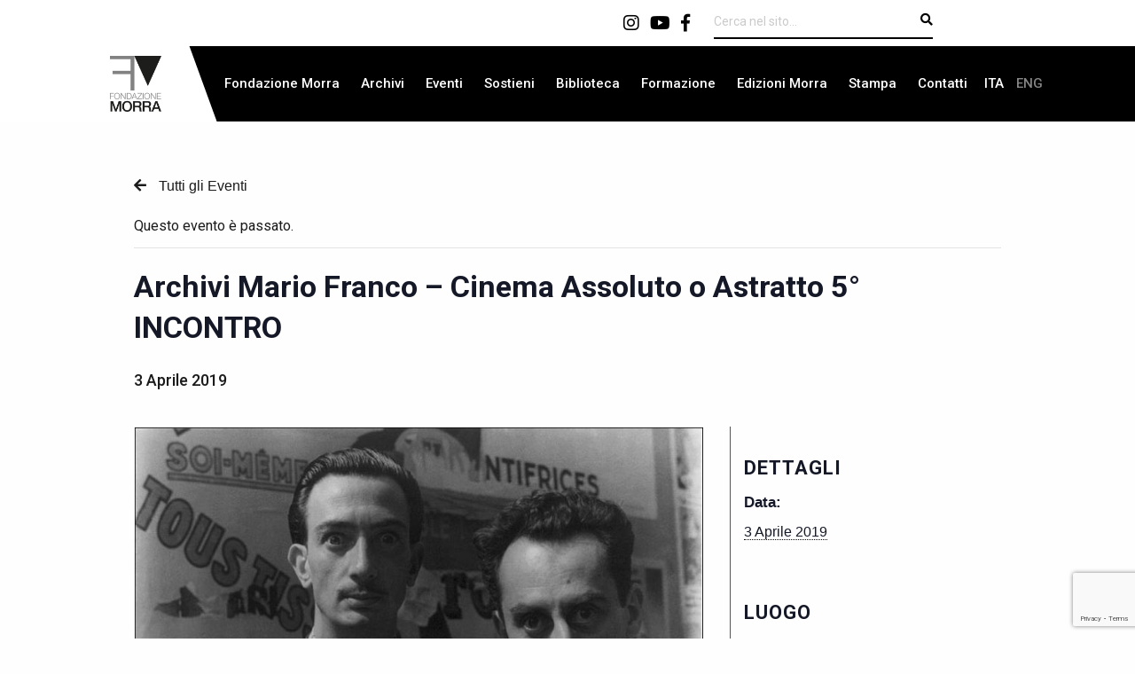

--- FILE ---
content_type: text/html; charset=UTF-8
request_url: https://www.fondazionemorra.org/it/evento/archivi-mario-franco-cinema-assoluto-o-astratto-5-incontro/
body_size: 15976
content:

<!doctype html>

  <html class="no-js"  lang="it-IT">

	<head>
		<meta charset="utf-8">
		
		<!-- Force IE to use the latest rendering engine available -->
		<meta http-equiv="X-UA-Compatible" content="IE=edge">

		<!-- Mobile Meta -->
		<meta name="viewport" content="width=device-width, initial-scale=1.0">
		<meta class="foundation-mq">
		
		<!-- If Site Icon isn't set in customizer -->
		
		<link rel="pingback" href="https://www.fondazionemorra.org/xmlrpc.php">

		<!-- Google tag (gtag.js) -->
<script async src="https://www.googletagmanager.com/gtag/js?id=G-3HK1CY82TT"></script>
<script>
  window.dataLayer = window.dataLayer || [];
  function gtag(){dataLayer.push(arguments);}
  gtag('js', new Date());

  gtag('config', 'G-3HK1CY82TT');
</script>

		<link rel='stylesheet' id='tribe-events-views-v2-bootstrap-datepicker-styles-css' href='https://www.fondazionemorra.org/wp-content/plugins/the-events-calendar/vendor/bootstrap-datepicker/css/bootstrap-datepicker.standalone.min.css?ver=6.15.12.2' type='text/css' media='all' />
<link rel='stylesheet' id='tec-variables-skeleton-css' href='https://www.fondazionemorra.org/wp-content/plugins/the-events-calendar/common/build/css/variables-skeleton.css?ver=6.10.0' type='text/css' media='all' />
<link rel='stylesheet' id='tribe-common-skeleton-style-css' href='https://www.fondazionemorra.org/wp-content/plugins/the-events-calendar/common/build/css/common-skeleton.css?ver=6.10.0' type='text/css' media='all' />
<link rel='stylesheet' id='tribe-tooltipster-css-css' href='https://www.fondazionemorra.org/wp-content/plugins/the-events-calendar/common/vendor/tooltipster/tooltipster.bundle.min.css?ver=6.10.0' type='text/css' media='all' />
<link rel='stylesheet' id='tribe-events-views-v2-skeleton-css' href='https://www.fondazionemorra.org/wp-content/plugins/the-events-calendar/build/css/views-skeleton.css?ver=6.15.12.2' type='text/css' media='all' />
<link rel='stylesheet' id='tec-variables-full-css' href='https://www.fondazionemorra.org/wp-content/plugins/the-events-calendar/common/build/css/variables-full.css?ver=6.10.0' type='text/css' media='all' />
<link rel='stylesheet' id='tribe-common-full-style-css' href='https://www.fondazionemorra.org/wp-content/plugins/the-events-calendar/common/build/css/common-full.css?ver=6.10.0' type='text/css' media='all' />
<link rel='stylesheet' id='tribe-events-views-v2-full-css' href='https://www.fondazionemorra.org/wp-content/plugins/the-events-calendar/build/css/views-full.css?ver=6.15.12.2' type='text/css' media='all' />
<link rel='stylesheet' id='tribe-events-views-v2-print-css' href='https://www.fondazionemorra.org/wp-content/plugins/the-events-calendar/build/css/views-print.css?ver=6.15.12.2' type='text/css' media='print' />
<meta name='robots' content='index, follow, max-image-preview:large, max-snippet:-1, max-video-preview:-1' />

	<!-- This site is optimized with the Yoast SEO plugin v26.7 - https://yoast.com/wordpress/plugins/seo/ -->
	<title>Archivi Mario Franco - Cinema Assoluto o Astratto 5° INCONTRO - Fondazione Morra</title>
	<link rel="canonical" href="https://www.fondazionemorra.org/it/evento/archivi-mario-franco-cinema-assoluto-o-astratto-5-incontro/" />
	<meta property="og:locale" content="it_IT" />
	<meta property="og:type" content="article" />
	<meta property="og:title" content="Archivi Mario Franco - Cinema Assoluto o Astratto 5° INCONTRO - Fondazione Morra" />
	<meta property="og:description" content="03 aprile 2019 INIZIO PROIEZIONI ORE 18:00 Archivi Mario Franco c/o Casa Morra Archivio d’Arte Contemporanea Salita San Raffaele 20/C, Napoli &nbsp; 5° INCONTRO &#8211; Surrealismo al Cinema (Man Ray,... Read more &raquo;" />
	<meta property="og:url" content="https://www.fondazionemorra.org/it/evento/archivi-mario-franco-cinema-assoluto-o-astratto-5-incontro/" />
	<meta property="og:site_name" content="Fondazione Morra" />
	<meta property="article:modified_time" content="2021-03-04T13:30:16+00:00" />
	<meta property="og:image" content="https://www.fondazionemorra.org/wp-content/uploads/2020/11/CINEMA-ASSOLUTO-O-ASTRATTO-MARIO-FRANCO-5.jpg" />
	<meta property="og:image:width" content="754" />
	<meta property="og:image:height" content="517" />
	<meta property="og:image:type" content="image/jpeg" />
	<meta name="twitter:card" content="summary_large_image" />
	<meta name="twitter:label1" content="Tempo di lettura stimato" />
	<meta name="twitter:data1" content="1 minuto" />
	<script type="application/ld+json" class="yoast-schema-graph">{"@context":"https://schema.org","@graph":[{"@type":"WebPage","@id":"https://www.fondazionemorra.org/it/evento/archivi-mario-franco-cinema-assoluto-o-astratto-5-incontro/","url":"https://www.fondazionemorra.org/it/evento/archivi-mario-franco-cinema-assoluto-o-astratto-5-incontro/","name":"Archivi Mario Franco - Cinema Assoluto o Astratto 5° INCONTRO - Fondazione Morra","isPartOf":{"@id":"https://www.fondazionemorra.org/it/#website"},"primaryImageOfPage":{"@id":"https://www.fondazionemorra.org/it/evento/archivi-mario-franco-cinema-assoluto-o-astratto-5-incontro/#primaryimage"},"image":{"@id":"https://www.fondazionemorra.org/it/evento/archivi-mario-franco-cinema-assoluto-o-astratto-5-incontro/#primaryimage"},"thumbnailUrl":"https://www.fondazionemorra.org/wp-content/uploads/2020/11/CINEMA-ASSOLUTO-O-ASTRATTO-MARIO-FRANCO-5.jpg","datePublished":"2020-11-03T14:09:49+00:00","dateModified":"2021-03-04T13:30:16+00:00","breadcrumb":{"@id":"https://www.fondazionemorra.org/it/evento/archivi-mario-franco-cinema-assoluto-o-astratto-5-incontro/#breadcrumb"},"inLanguage":"it-IT","potentialAction":[{"@type":"ReadAction","target":["https://www.fondazionemorra.org/it/evento/archivi-mario-franco-cinema-assoluto-o-astratto-5-incontro/"]}]},{"@type":"ImageObject","inLanguage":"it-IT","@id":"https://www.fondazionemorra.org/it/evento/archivi-mario-franco-cinema-assoluto-o-astratto-5-incontro/#primaryimage","url":"https://www.fondazionemorra.org/wp-content/uploads/2020/11/CINEMA-ASSOLUTO-O-ASTRATTO-MARIO-FRANCO-5.jpg","contentUrl":"https://www.fondazionemorra.org/wp-content/uploads/2020/11/CINEMA-ASSOLUTO-O-ASTRATTO-MARIO-FRANCO-5.jpg","width":754,"height":517},{"@type":"BreadcrumbList","@id":"https://www.fondazionemorra.org/it/evento/archivi-mario-franco-cinema-assoluto-o-astratto-5-incontro/#breadcrumb","itemListElement":[{"@type":"ListItem","position":1,"name":"Home","item":"https://www.fondazionemorra.org/it/"},{"@type":"ListItem","position":2,"name":"Eventi","item":"https://www.fondazionemorra.org/it/eventi/"},{"@type":"ListItem","position":3,"name":"Archivi Mario Franco &#8211; Cinema Assoluto o Astratto 5° INCONTRO"}]},{"@type":"WebSite","@id":"https://www.fondazionemorra.org/it/#website","url":"https://www.fondazionemorra.org/it/","name":"Fondazione Morra","description":"","publisher":{"@id":"https://www.fondazionemorra.org/it/#organization"},"potentialAction":[{"@type":"SearchAction","target":{"@type":"EntryPoint","urlTemplate":"https://www.fondazionemorra.org/it/?s={search_term_string}"},"query-input":{"@type":"PropertyValueSpecification","valueRequired":true,"valueName":"search_term_string"}}],"inLanguage":"it-IT"},{"@type":"Organization","@id":"https://www.fondazionemorra.org/it/#organization","name":"Fondazione Morra","url":"https://www.fondazionemorra.org/it/","logo":{"@type":"ImageObject","inLanguage":"it-IT","@id":"https://www.fondazionemorra.org/it/#/schema/logo/image/","url":"https://www.fondazionemorra.org/wp-content/uploads/2021/02/logo.png","contentUrl":"https://www.fondazionemorra.org/wp-content/uploads/2021/02/logo.png","width":106,"height":114,"caption":"Fondazione Morra"},"image":{"@id":"https://www.fondazionemorra.org/it/#/schema/logo/image/"}},{"@type":"Event","name":"Archivi Mario Franco &#8211; Cinema Assoluto o Astratto 5° INCONTRO","description":"03 aprile 2019 INIZIO PROIEZIONI ORE 18:00 Archivi Mario Franco c/o Casa Morra Archivio d’Arte Contemporanea Salita San Raffaele 20/C, Napoli &nbsp; 5° INCONTRO &#8211; Surrealismo al Cinema (Man Ray,<a class=\"excerpt-read-more\" href=\"https://www.fondazionemorra.org/it/evento/archivi-mario-franco-cinema-assoluto-o-astratto-5-incontro/\" title=\"ReadArchivi Mario Franco &#8211; Cinema Assoluto o Astratto 5° INCONTRO\">... Read more &raquo;</a>","image":{"@id":"https://www.fondazionemorra.org/it/evento/archivi-mario-franco-cinema-assoluto-o-astratto-5-incontro/#primaryimage"},"url":"https://www.fondazionemorra.org/it/evento/archivi-mario-franco-cinema-assoluto-o-astratto-5-incontro/","eventAttendanceMode":"https://schema.org/OfflineEventAttendanceMode","eventStatus":"https://schema.org/EventScheduled","startDate":"2019-04-03T00:00:00+02:00","endDate":"2019-04-03T23:59:59+02:00","location":{"@type":"Place","name":"Casa Morra","description":"","url":"","address":{"@type":"PostalAddress","streetAddress":"Salita San Raffaele 20C","addressLocality":"Napoli","postalCode":"80136"},"telephone":"","sameAs":""},"organizer":{"@type":"Person","name":"Archivi Mario Franco","description":"","url":"","telephone":"","email":"&#97;rc&#104;&#105;vi&#109;a&#114;i&#111;fra&#110;co&#64;&#102;ond&#97;&#122;&#105;&#111;n&#101;&#109;&#111;r&#114;&#97;&#46;o&#114;&#103;"},"@id":"https://www.fondazionemorra.org/it/evento/archivi-mario-franco-cinema-assoluto-o-astratto-5-incontro/#event","mainEntityOfPage":{"@id":"https://www.fondazionemorra.org/it/evento/archivi-mario-franco-cinema-assoluto-o-astratto-5-incontro/"}}]}</script>
	<!-- / Yoast SEO plugin. -->


<link rel='dns-prefetch' href='//static.addtoany.com' />
<link rel='dns-prefetch' href='//unpkg.com' />
<link rel='dns-prefetch' href='//fonts.googleapis.com' />
<link rel='dns-prefetch' href='//use.fontawesome.com' />
<link rel="alternate" type="application/rss+xml" title="Fondazione Morra &raquo; Feed" href="https://www.fondazionemorra.org/it/feed/" />
<link rel="alternate" type="application/rss+xml" title="Fondazione Morra &raquo; Feed dei commenti" href="https://www.fondazionemorra.org/it/comments/feed/" />
<link rel="alternate" type="text/calendar" title="Fondazione Morra &raquo; iCal Feed" href="https://www.fondazionemorra.org/it/eventi/?ical=1" />
<link rel="alternate" type="application/rss+xml" title="Fondazione Morra &raquo; Archivi Mario Franco &#8211; Cinema Assoluto o Astratto 5° INCONTRO Feed dei commenti" href="https://www.fondazionemorra.org/it/evento/archivi-mario-franco-cinema-assoluto-o-astratto-5-incontro/feed/" />
<link rel="alternate" title="oEmbed (JSON)" type="application/json+oembed" href="https://www.fondazionemorra.org/it/wp-json/oembed/1.0/embed?url=https%3A%2F%2Fwww.fondazionemorra.org%2Fit%2Fevento%2Farchivi-mario-franco-cinema-assoluto-o-astratto-5-incontro%2F" />
<link rel="alternate" title="oEmbed (XML)" type="text/xml+oembed" href="https://www.fondazionemorra.org/it/wp-json/oembed/1.0/embed?url=https%3A%2F%2Fwww.fondazionemorra.org%2Fit%2Fevento%2Farchivi-mario-franco-cinema-assoluto-o-astratto-5-incontro%2F&#038;format=xml" />
<style id='wp-img-auto-sizes-contain-inline-css' type='text/css'>
img:is([sizes=auto i],[sizes^="auto," i]){contain-intrinsic-size:3000px 1500px}
/*# sourceURL=wp-img-auto-sizes-contain-inline-css */
</style>
<link rel='stylesheet' id='tribe-events-v2-single-skeleton-css' href='https://www.fondazionemorra.org/wp-content/plugins/the-events-calendar/build/css/tribe-events-single-skeleton.css?ver=6.15.12.2' type='text/css' media='all' />
<link rel='stylesheet' id='tribe-events-v2-single-skeleton-full-css' href='https://www.fondazionemorra.org/wp-content/plugins/the-events-calendar/build/css/tribe-events-single-full.css?ver=6.15.12.2' type='text/css' media='all' />
<style id='wp-emoji-styles-inline-css' type='text/css'>

	img.wp-smiley, img.emoji {
		display: inline !important;
		border: none !important;
		box-shadow: none !important;
		height: 1em !important;
		width: 1em !important;
		margin: 0 0.07em !important;
		vertical-align: -0.1em !important;
		background: none !important;
		padding: 0 !important;
	}
/*# sourceURL=wp-emoji-styles-inline-css */
</style>
<link rel='stylesheet' id='wp-block-library-css' href='https://www.fondazionemorra.org/wp-includes/css/dist/block-library/style.min.css?ver=6.9' type='text/css' media='all' />
<style id='global-styles-inline-css' type='text/css'>
:root{--wp--preset--aspect-ratio--square: 1;--wp--preset--aspect-ratio--4-3: 4/3;--wp--preset--aspect-ratio--3-4: 3/4;--wp--preset--aspect-ratio--3-2: 3/2;--wp--preset--aspect-ratio--2-3: 2/3;--wp--preset--aspect-ratio--16-9: 16/9;--wp--preset--aspect-ratio--9-16: 9/16;--wp--preset--color--black: #000000;--wp--preset--color--cyan-bluish-gray: #abb8c3;--wp--preset--color--white: #ffffff;--wp--preset--color--pale-pink: #f78da7;--wp--preset--color--vivid-red: #cf2e2e;--wp--preset--color--luminous-vivid-orange: #ff6900;--wp--preset--color--luminous-vivid-amber: #fcb900;--wp--preset--color--light-green-cyan: #7bdcb5;--wp--preset--color--vivid-green-cyan: #00d084;--wp--preset--color--pale-cyan-blue: #8ed1fc;--wp--preset--color--vivid-cyan-blue: #0693e3;--wp--preset--color--vivid-purple: #9b51e0;--wp--preset--gradient--vivid-cyan-blue-to-vivid-purple: linear-gradient(135deg,rgb(6,147,227) 0%,rgb(155,81,224) 100%);--wp--preset--gradient--light-green-cyan-to-vivid-green-cyan: linear-gradient(135deg,rgb(122,220,180) 0%,rgb(0,208,130) 100%);--wp--preset--gradient--luminous-vivid-amber-to-luminous-vivid-orange: linear-gradient(135deg,rgb(252,185,0) 0%,rgb(255,105,0) 100%);--wp--preset--gradient--luminous-vivid-orange-to-vivid-red: linear-gradient(135deg,rgb(255,105,0) 0%,rgb(207,46,46) 100%);--wp--preset--gradient--very-light-gray-to-cyan-bluish-gray: linear-gradient(135deg,rgb(238,238,238) 0%,rgb(169,184,195) 100%);--wp--preset--gradient--cool-to-warm-spectrum: linear-gradient(135deg,rgb(74,234,220) 0%,rgb(151,120,209) 20%,rgb(207,42,186) 40%,rgb(238,44,130) 60%,rgb(251,105,98) 80%,rgb(254,248,76) 100%);--wp--preset--gradient--blush-light-purple: linear-gradient(135deg,rgb(255,206,236) 0%,rgb(152,150,240) 100%);--wp--preset--gradient--blush-bordeaux: linear-gradient(135deg,rgb(254,205,165) 0%,rgb(254,45,45) 50%,rgb(107,0,62) 100%);--wp--preset--gradient--luminous-dusk: linear-gradient(135deg,rgb(255,203,112) 0%,rgb(199,81,192) 50%,rgb(65,88,208) 100%);--wp--preset--gradient--pale-ocean: linear-gradient(135deg,rgb(255,245,203) 0%,rgb(182,227,212) 50%,rgb(51,167,181) 100%);--wp--preset--gradient--electric-grass: linear-gradient(135deg,rgb(202,248,128) 0%,rgb(113,206,126) 100%);--wp--preset--gradient--midnight: linear-gradient(135deg,rgb(2,3,129) 0%,rgb(40,116,252) 100%);--wp--preset--font-size--small: 13px;--wp--preset--font-size--medium: 20px;--wp--preset--font-size--large: 36px;--wp--preset--font-size--x-large: 42px;--wp--preset--spacing--20: 0.44rem;--wp--preset--spacing--30: 0.67rem;--wp--preset--spacing--40: 1rem;--wp--preset--spacing--50: 1.5rem;--wp--preset--spacing--60: 2.25rem;--wp--preset--spacing--70: 3.38rem;--wp--preset--spacing--80: 5.06rem;--wp--preset--shadow--natural: 6px 6px 9px rgba(0, 0, 0, 0.2);--wp--preset--shadow--deep: 12px 12px 50px rgba(0, 0, 0, 0.4);--wp--preset--shadow--sharp: 6px 6px 0px rgba(0, 0, 0, 0.2);--wp--preset--shadow--outlined: 6px 6px 0px -3px rgb(255, 255, 255), 6px 6px rgb(0, 0, 0);--wp--preset--shadow--crisp: 6px 6px 0px rgb(0, 0, 0);}:where(.is-layout-flex){gap: 0.5em;}:where(.is-layout-grid){gap: 0.5em;}body .is-layout-flex{display: flex;}.is-layout-flex{flex-wrap: wrap;align-items: center;}.is-layout-flex > :is(*, div){margin: 0;}body .is-layout-grid{display: grid;}.is-layout-grid > :is(*, div){margin: 0;}:where(.wp-block-columns.is-layout-flex){gap: 2em;}:where(.wp-block-columns.is-layout-grid){gap: 2em;}:where(.wp-block-post-template.is-layout-flex){gap: 1.25em;}:where(.wp-block-post-template.is-layout-grid){gap: 1.25em;}.has-black-color{color: var(--wp--preset--color--black) !important;}.has-cyan-bluish-gray-color{color: var(--wp--preset--color--cyan-bluish-gray) !important;}.has-white-color{color: var(--wp--preset--color--white) !important;}.has-pale-pink-color{color: var(--wp--preset--color--pale-pink) !important;}.has-vivid-red-color{color: var(--wp--preset--color--vivid-red) !important;}.has-luminous-vivid-orange-color{color: var(--wp--preset--color--luminous-vivid-orange) !important;}.has-luminous-vivid-amber-color{color: var(--wp--preset--color--luminous-vivid-amber) !important;}.has-light-green-cyan-color{color: var(--wp--preset--color--light-green-cyan) !important;}.has-vivid-green-cyan-color{color: var(--wp--preset--color--vivid-green-cyan) !important;}.has-pale-cyan-blue-color{color: var(--wp--preset--color--pale-cyan-blue) !important;}.has-vivid-cyan-blue-color{color: var(--wp--preset--color--vivid-cyan-blue) !important;}.has-vivid-purple-color{color: var(--wp--preset--color--vivid-purple) !important;}.has-black-background-color{background-color: var(--wp--preset--color--black) !important;}.has-cyan-bluish-gray-background-color{background-color: var(--wp--preset--color--cyan-bluish-gray) !important;}.has-white-background-color{background-color: var(--wp--preset--color--white) !important;}.has-pale-pink-background-color{background-color: var(--wp--preset--color--pale-pink) !important;}.has-vivid-red-background-color{background-color: var(--wp--preset--color--vivid-red) !important;}.has-luminous-vivid-orange-background-color{background-color: var(--wp--preset--color--luminous-vivid-orange) !important;}.has-luminous-vivid-amber-background-color{background-color: var(--wp--preset--color--luminous-vivid-amber) !important;}.has-light-green-cyan-background-color{background-color: var(--wp--preset--color--light-green-cyan) !important;}.has-vivid-green-cyan-background-color{background-color: var(--wp--preset--color--vivid-green-cyan) !important;}.has-pale-cyan-blue-background-color{background-color: var(--wp--preset--color--pale-cyan-blue) !important;}.has-vivid-cyan-blue-background-color{background-color: var(--wp--preset--color--vivid-cyan-blue) !important;}.has-vivid-purple-background-color{background-color: var(--wp--preset--color--vivid-purple) !important;}.has-black-border-color{border-color: var(--wp--preset--color--black) !important;}.has-cyan-bluish-gray-border-color{border-color: var(--wp--preset--color--cyan-bluish-gray) !important;}.has-white-border-color{border-color: var(--wp--preset--color--white) !important;}.has-pale-pink-border-color{border-color: var(--wp--preset--color--pale-pink) !important;}.has-vivid-red-border-color{border-color: var(--wp--preset--color--vivid-red) !important;}.has-luminous-vivid-orange-border-color{border-color: var(--wp--preset--color--luminous-vivid-orange) !important;}.has-luminous-vivid-amber-border-color{border-color: var(--wp--preset--color--luminous-vivid-amber) !important;}.has-light-green-cyan-border-color{border-color: var(--wp--preset--color--light-green-cyan) !important;}.has-vivid-green-cyan-border-color{border-color: var(--wp--preset--color--vivid-green-cyan) !important;}.has-pale-cyan-blue-border-color{border-color: var(--wp--preset--color--pale-cyan-blue) !important;}.has-vivid-cyan-blue-border-color{border-color: var(--wp--preset--color--vivid-cyan-blue) !important;}.has-vivid-purple-border-color{border-color: var(--wp--preset--color--vivid-purple) !important;}.has-vivid-cyan-blue-to-vivid-purple-gradient-background{background: var(--wp--preset--gradient--vivid-cyan-blue-to-vivid-purple) !important;}.has-light-green-cyan-to-vivid-green-cyan-gradient-background{background: var(--wp--preset--gradient--light-green-cyan-to-vivid-green-cyan) !important;}.has-luminous-vivid-amber-to-luminous-vivid-orange-gradient-background{background: var(--wp--preset--gradient--luminous-vivid-amber-to-luminous-vivid-orange) !important;}.has-luminous-vivid-orange-to-vivid-red-gradient-background{background: var(--wp--preset--gradient--luminous-vivid-orange-to-vivid-red) !important;}.has-very-light-gray-to-cyan-bluish-gray-gradient-background{background: var(--wp--preset--gradient--very-light-gray-to-cyan-bluish-gray) !important;}.has-cool-to-warm-spectrum-gradient-background{background: var(--wp--preset--gradient--cool-to-warm-spectrum) !important;}.has-blush-light-purple-gradient-background{background: var(--wp--preset--gradient--blush-light-purple) !important;}.has-blush-bordeaux-gradient-background{background: var(--wp--preset--gradient--blush-bordeaux) !important;}.has-luminous-dusk-gradient-background{background: var(--wp--preset--gradient--luminous-dusk) !important;}.has-pale-ocean-gradient-background{background: var(--wp--preset--gradient--pale-ocean) !important;}.has-electric-grass-gradient-background{background: var(--wp--preset--gradient--electric-grass) !important;}.has-midnight-gradient-background{background: var(--wp--preset--gradient--midnight) !important;}.has-small-font-size{font-size: var(--wp--preset--font-size--small) !important;}.has-medium-font-size{font-size: var(--wp--preset--font-size--medium) !important;}.has-large-font-size{font-size: var(--wp--preset--font-size--large) !important;}.has-x-large-font-size{font-size: var(--wp--preset--font-size--x-large) !important;}
/*# sourceURL=global-styles-inline-css */
</style>

<style id='classic-theme-styles-inline-css' type='text/css'>
/*! This file is auto-generated */
.wp-block-button__link{color:#fff;background-color:#32373c;border-radius:9999px;box-shadow:none;text-decoration:none;padding:calc(.667em + 2px) calc(1.333em + 2px);font-size:1.125em}.wp-block-file__button{background:#32373c;color:#fff;text-decoration:none}
/*# sourceURL=/wp-includes/css/classic-themes.min.css */
</style>
<link rel='stylesheet' id='contact-form-7-css' href='https://www.fondazionemorra.org/wp-content/plugins/contact-form-7/includes/css/styles.css?ver=6.1.4' type='text/css' media='all' />
<link rel='stylesheet' id='wpml-menu-item-0-css' href='https://www.fondazionemorra.org/wp-content/plugins/sitepress-multilingual-cms/templates/language-switchers/menu-item/style.min.css?ver=1' type='text/css' media='all' />
<link rel='stylesheet' id='addtoany-css' href='https://www.fondazionemorra.org/wp-content/plugins/add-to-any/addtoany.min.css?ver=1.16' type='text/css' media='all' />
<link rel='stylesheet' id='foundation-css-css' href='https://www.fondazionemorra.org/wp-content/themes/amaranto_theme/foundation-sites/dist/css/foundation-float.min.css?ver=6.4.1' type='text/css' media='all' />
<link rel='stylesheet' id='google-fonts-css' href='https://fonts.googleapis.com/css2?family=Roboto%3Awght%40300%3B400%3B500%3B700%3B900&#038;display=swap&#038;ver=6.9' type='text/css' media='all' />
<link rel='stylesheet' id='font-awesome-css' href='https://use.fontawesome.com/releases/v5.6.3/css/all.css?ver=6.9' type='text/css' media='all' />
<link rel='stylesheet' id='swiper-bundle-css' href='https://unpkg.com/swiper/swiper-bundle.css?ver=6.9' type='text/css' media='all' />
<link rel='stylesheet' id='swiper-bundle-min-css' href='https://unpkg.com/swiper/swiper-bundle.min.css?ver=6.9' type='text/css' media='all' />
<link rel='stylesheet' id='lightbox-css' href='https://www.fondazionemorra.org/wp-content/themes/amaranto_theme/lightbox/css/lightbox.css?ver=1612464469' type='text/css' media='all' />
<link rel='stylesheet' id='amaranto-css-css' href='https://www.fondazionemorra.org/wp-content/themes/amaranto_theme/assets/styles/app.css?ver=1694447694' type='text/css' media='all' />
<link rel='stylesheet' id='site-css-css' href='https://www.fondazionemorra.org/wp-content/themes/amaranto_theme/assets/styles/style.css?ver=1694447694' type='text/css' media='all' />
<script type="text/javascript" src="https://www.fondazionemorra.org/wp-includes/js/jquery/jquery.min.js?ver=3.7.1" id="jquery-core-js"></script>
<script type="text/javascript" src="https://www.fondazionemorra.org/wp-includes/js/jquery/jquery-migrate.min.js?ver=3.4.1" id="jquery-migrate-js"></script>
<script type="text/javascript" src="https://www.fondazionemorra.org/wp-content/plugins/the-events-calendar/common/build/js/tribe-common.js?ver=9c44e11f3503a33e9540" id="tribe-common-js"></script>
<script type="text/javascript" src="https://www.fondazionemorra.org/wp-content/plugins/the-events-calendar/build/js/views/breakpoints.js?ver=4208de2df2852e0b91ec" id="tribe-events-views-v2-breakpoints-js"></script>
<script type="text/javascript" id="addtoany-core-js-before">
/* <![CDATA[ */
window.a2a_config=window.a2a_config||{};a2a_config.callbacks=[];a2a_config.overlays=[];a2a_config.templates={};a2a_localize = {
	Share: "Condividi",
	Save: "Salva",
	Subscribe: "Abbonati",
	Email: "Email",
	Bookmark: "Segnalibro",
	ShowAll: "espandi",
	ShowLess: "comprimi",
	FindServices: "Trova servizi",
	FindAnyServiceToAddTo: "Trova subito un servizio da aggiungere",
	PoweredBy: "Powered by",
	ShareViaEmail: "Condividi via email",
	SubscribeViaEmail: "Iscriviti via email",
	BookmarkInYourBrowser: "Aggiungi ai segnalibri",
	BookmarkInstructions: "Premi Ctrl+D o \u2318+D per mettere questa pagina nei preferiti",
	AddToYourFavorites: "Aggiungi ai favoriti",
	SendFromWebOrProgram: "Invia da qualsiasi indirizzo email o programma di posta elettronica",
	EmailProgram: "Programma di posta elettronica",
	More: "Di più&#8230;",
	ThanksForSharing: "Grazie per la condivisione!",
	ThanksForFollowing: "Grazie per il following!"
};

a2a_config.icon_color="#1b1b1b,#ffffff";

//# sourceURL=addtoany-core-js-before
/* ]]> */
</script>
<script type="text/javascript" defer src="https://static.addtoany.com/menu/page.js" id="addtoany-core-js"></script>
<script type="text/javascript" defer src="https://www.fondazionemorra.org/wp-content/plugins/add-to-any/addtoany.min.js?ver=1.1" id="addtoany-jquery-js"></script>
<script type="text/javascript" src="https://unpkg.com/swiper/swiper-bundle.js?ver=6.9" id="swiper-bundle-js-js"></script>
<script type="text/javascript" src="https://unpkg.com/swiper/swiper-bundle.min.js?ver=6.9" id="swiper-bundle-min-js-js"></script>
<script type="text/javascript" src="https://www.fondazionemorra.org/wp-content/themes/amaranto_theme/lightbox/js/lightbox.js?ver=1612464483" id="lightbox-js-js"></script>
<link rel="https://api.w.org/" href="https://www.fondazionemorra.org/it/wp-json/" /><link rel="alternate" title="JSON" type="application/json" href="https://www.fondazionemorra.org/it/wp-json/wp/v2/tribe_events/1470" /><link rel='shortlink' href='https://www.fondazionemorra.org/it/?p=1470' />
<meta name="generator" content="WPML ver:4.8.6 stt:1,27;" />
<meta name="tec-api-version" content="v1"><meta name="tec-api-origin" content="https://www.fondazionemorra.org/it/"><link rel="alternate" href="https://www.fondazionemorra.org/it/wp-json/tribe/events/v1/events/1470" /><link rel="icon" href="https://www.fondazionemorra.org/wp-content/uploads/2020/07/cropped-favicon-32x32.png" sizes="32x32" />
<link rel="icon" href="https://www.fondazionemorra.org/wp-content/uploads/2020/07/cropped-favicon-192x192.png" sizes="192x192" />
<link rel="apple-touch-icon" href="https://www.fondazionemorra.org/wp-content/uploads/2020/07/cropped-favicon-180x180.png" />
<meta name="msapplication-TileImage" content="https://www.fondazionemorra.org/wp-content/uploads/2020/07/cropped-favicon-270x270.png" />
		<style type="text/css" id="wp-custom-css">
			.menu a {

    color: #FFF;
}		</style>
		
	</head>
			
	<body class="wp-singular tribe_events-template-default single single-tribe_events postid-1470 wp-theme-amaranto_theme tribe-events-page-template tribe-no-js tribe-filter-live events-single tribe-events-style-full tribe-events-style-theme">

		<div class="off-canvas-wrapper">
			
			<!-- Load off-canvas container. Feel free to remove if not using. -->			
			
<div class="off-canvas position-right" id="off-canvas" data-off-canvas>
	<a href="https://www.fondazionemorra.org/it/"><img src="https://www.fondazionemorra.org/wp-content/themes/amaranto_theme/assets/images/logo.png"></a>
	<hr>
	<ul id="menu-principale" class="vertical menu accordion-menu" data-accordion-menu><li id="menu-item-283" class="menu-item menu-item-type-post_type menu-item-object-page menu-item-283"><a href="https://www.fondazionemorra.org/it/fondazione/">Fondazione Morra</a></li>
<li id="menu-item-4897" class="menu-item menu-item-type-post_type_archive menu-item-object-archivi menu-item-4897"><a href="https://www.fondazionemorra.org/it/archivi/">Archivi</a></li>
<li id="menu-item-4899" class="menu-item menu-item-type-post_type_archive menu-item-object-tribe_events current-menu-item current_page_item menu-item-4899"><a href="https://www.fondazionemorra.org/it/eventi/">Eventi</a></li>
<li id="menu-item-284" class="menu-item menu-item-type-post_type menu-item-object-page menu-item-284"><a href="https://www.fondazionemorra.org/it/sostieni/">Sostieni</a></li>
<li id="menu-item-384" class="menu-item menu-item-type-post_type menu-item-object-page menu-item-384"><a href="https://www.fondazionemorra.org/it/biblioteca-per-le-arti-contemporanee/">Biblioteca</a></li>
<li id="menu-item-446" class="menu-item menu-item-type-post_type menu-item-object-page menu-item-446"><a href="https://www.fondazionemorra.org/it/formazione/">Formazione</a></li>
<li id="menu-item-4901" class="menu-item menu-item-type-post_type_archive menu-item-object-pubblicazioni menu-item-4901"><a href="https://www.fondazionemorra.org/it/pubblicazioni/">Edizioni Morra</a></li>
<li id="menu-item-4900" class="menu-item menu-item-type-post_type_archive menu-item-object-rassegna_stampa menu-item-4900"><a href="https://www.fondazionemorra.org/it/rassegna_stampa/">Stampa</a></li>
<li id="menu-item-241" class="menu-item menu-item-type-post_type menu-item-object-page menu-item-241"><a href="https://www.fondazionemorra.org/it/contatti/">Contatti</a></li>
<li id="menu-item-wpml-ls-2-it" class="menu-item wpml-ls-slot-2 wpml-ls-item wpml-ls-item-it wpml-ls-current-language wpml-ls-menu-item wpml-ls-first-item menu-item-type-wpml_ls_menu_item menu-item-object-wpml_ls_menu_item menu-item-wpml-ls-2-it"><a href="https://www.fondazionemorra.org/it/evento/archivi-mario-franco-cinema-assoluto-o-astratto-5-incontro/" role="menuitem"><span class="wpml-ls-native" lang="it">ITA</span></a></li>
<li id="menu-item-wpml-ls-2-en" class="menu-item wpml-ls-slot-2 wpml-ls-item wpml-ls-item-en wpml-ls-menu-item wpml-ls-last-item menu-item-type-wpml_ls_menu_item menu-item-object-wpml_ls_menu_item menu-item-wpml-ls-2-en"><a href="https://www.fondazionemorra.org/en/evento/archivi-mario-franco-cinema-assoluto-o-astratto-5-incontro/" title="Passa a ENG" aria-label="Passa a ENG" role="menuitem"><span class="wpml-ls-native" lang="en">ENG</span></a></li>
</ul>	<hr>
	<p class="social"><a href="https://www.instagram.com/archiviocasamorra/"><i class="fab fa-instagram"></i></a><a href="https://www.youtube.com/user/MuseoNitsch"><i class="fab fa-youtube"></i></a><a href="https://www.facebook.com/museonitsch/?fref=ts"><i class="fab fa-facebook-f"></i></a></p>
</div>			
			<div class="off-canvas-content" data-off-canvas-content>
				
				<header class="header" role="banner">
							
					 <!-- This navs will be applied to the topbar, above all content 
						  To see additional nav styles, visit the /parts directory -->
					 
<div class="top-bar" id="top-bar-menu">
	<div class="row row_large" style="background-color: #ffffff;">
		<div class="medium-8 columns medium-centered menu_full ricerca">
			<p class="social"><a href="https://www.instagram.com/fondazione.morra/"><i class="fab fa-instagram"></i></a><a href="https://www.youtube.com/user/MuseoNitsch"><i class="fab fa-youtube"></i></a><a href="https://www.facebook.com/archiviocasamorra/"><i class="fab fa-facebook-f"></i></a></p>
			
<form role="search" id="searchform" method="get" class="search-form" action="https://www.fondazionemorra.org/it/">
	<label>
		<input type="search" class="search-field" placeholder="Cerca nel sito..." value="" name="s" title="Cerca per:" />
		<button type="submit" value="Cerca"><i class="fa fa-search" aria-hidden="true"></i></button>
	</label>
</form>		</div>
	</div>	
	<div class="row row_large">
		<div class="small-3 medium-2 large-2 columns" style="background-color: #ffffff;">
			<div class="top-bar-left float-left">
				<ul class="menu" style="background-color: #ffffff;">
					<li><a href="https://www.fondazionemorra.org/it/"><img src="https://www.fondazionemorra.org/wp-content/themes/amaranto_theme/assets/images/logo.png"></a></li>
				</ul>
			</div>
		</div>	
		<div class="small-9 medium-10 large-10 columns">
			<div class="menu_full">
				<ul id="menu-principale-1" class="medium-horizontal menu" data-responsive-menu="accordion medium-dropdown"><li class="menu-item menu-item-type-post_type menu-item-object-page menu-item-283"><a href="https://www.fondazionemorra.org/it/fondazione/">Fondazione Morra</a></li>
<li class="menu-item menu-item-type-post_type_archive menu-item-object-archivi menu-item-4897"><a href="https://www.fondazionemorra.org/it/archivi/">Archivi</a></li>
<li class="menu-item menu-item-type-post_type_archive menu-item-object-tribe_events current-menu-item current_page_item menu-item-4899"><a href="https://www.fondazionemorra.org/it/eventi/">Eventi</a></li>
<li class="menu-item menu-item-type-post_type menu-item-object-page menu-item-284"><a href="https://www.fondazionemorra.org/it/sostieni/">Sostieni</a></li>
<li class="menu-item menu-item-type-post_type menu-item-object-page menu-item-384"><a href="https://www.fondazionemorra.org/it/biblioteca-per-le-arti-contemporanee/">Biblioteca</a></li>
<li class="menu-item menu-item-type-post_type menu-item-object-page menu-item-446"><a href="https://www.fondazionemorra.org/it/formazione/">Formazione</a></li>
<li class="menu-item menu-item-type-post_type_archive menu-item-object-pubblicazioni menu-item-4901"><a href="https://www.fondazionemorra.org/it/pubblicazioni/">Edizioni Morra</a></li>
<li class="menu-item menu-item-type-post_type_archive menu-item-object-rassegna_stampa menu-item-4900"><a href="https://www.fondazionemorra.org/it/rassegna_stampa/">Stampa</a></li>
<li class="menu-item menu-item-type-post_type menu-item-object-page menu-item-241"><a href="https://www.fondazionemorra.org/it/contatti/">Contatti</a></li>
<li class="menu-item wpml-ls-slot-2 wpml-ls-item wpml-ls-item-it wpml-ls-current-language wpml-ls-menu-item wpml-ls-first-item menu-item-type-wpml_ls_menu_item menu-item-object-wpml_ls_menu_item menu-item-wpml-ls-2-it"><a href="https://www.fondazionemorra.org/it/evento/archivi-mario-franco-cinema-assoluto-o-astratto-5-incontro/" role="menuitem"><span class="wpml-ls-native" lang="it">ITA</span></a></li>
<li class="menu-item wpml-ls-slot-2 wpml-ls-item wpml-ls-item-en wpml-ls-menu-item wpml-ls-last-item menu-item-type-wpml_ls_menu_item menu-item-object-wpml_ls_menu_item menu-item-wpml-ls-2-en"><a href="https://www.fondazionemorra.org/en/evento/archivi-mario-franco-cinema-assoluto-o-astratto-5-incontro/" title="Passa a ENG" aria-label="Passa a ENG" role="menuitem"><span class="wpml-ls-native" lang="en">ENG</span></a></li>
</ul>			</div>
			<div class="menu_responsive">
				
<form role="search" id="searchform" method="get" class="search-form" action="https://www.fondazionemorra.org/it/">
	<label>
		<input type="search" class="search-field" placeholder="Cerca nel sito..." value="" name="s" title="Cerca per:" />
		<button type="submit" value="Cerca"><i class="fa fa-search" aria-hidden="true"></i></button>
	</label>
</form>	
				<ul class="menu">
					<!-- <li><button class="menu-icon" type="button" data-toggle="off-canvas"></button></li> -->
					<li><a data-toggle="off-canvas"><i class="fas fa-bars"></i></a></li>
				</ul>
			</div>
		</div>			
	</div>	
</div>	 	
				</header> <!-- end .header -->
<main id="tribe-events-pg-template" class="tribe-events-pg-template">
	<div class="tribe-events-before-html"></div><span class="tribe-events-ajax-loading"><img class="tribe-events-spinner-medium" src="https://www.fondazionemorra.org/wp-content/plugins/the-events-calendar/src/resources/images/tribe-loading.gif" alt="Caricamento Eventi" /></span>	
<div id="tribe-events-content" class="tribe-events-single">
	
	<div class="row">
		<div class="medium-12 columns">
			
			<p class="tribe-events-back">
				<a href="https://www.fondazionemorra.org/it/eventi/"> Tutti gli Eventi</a>
			</p>

			<!-- Notices -->
			<div class="tribe-events-notices"><ul><li>Questo evento è passato.</li></ul></div>
			<h1 class="tribe-events-single-event-title">Archivi Mario Franco &#8211; Cinema Assoluto o Astratto 5° INCONTRO</h1>
			<div class="tribe-events-schedule tribe-clearfix">
				<h2><span class="tribe-event-date-start">3 Aprile 2019</span></h2>							</div>

			<!-- Event header -->
			<div id="tribe-events-header"  data-title="Archivi Mario Franco - Cinema Assoluto o Astratto 5° INCONTRO - Fondazione Morra" data-viewtitle="Archivi Mario Franco &#8211; Cinema Assoluto o Astratto 5° INCONTRO">
				<!-- Navigation -->
				<nav class="tribe-events-nav-pagination" aria-label="Evento Navigazione">
					<ul class="tribe-events-sub-nav">
						<li class="tribe-events-nav-previous"><a href="https://www.fondazionemorra.org/it/evento/archivi-mario-franco-cinema-assoluto-o-astratto-4-incontro/">Archivi Mario Franco &#8211; Cinema Assoluto o Astratto 4° INCONTRO</a></li>
						<li class="tribe-events-nav-next"><a href="https://www.fondazionemorra.org/it/evento/lincantesimo-della-soglia-avanguardia-musicale-a-napoli/">L&#8217;incantesimo della soglia &#8211; Avanguardia musicale a Napoli</a></li>
					</ul>
					<!-- .tribe-events-sub-nav -->
				</nav>
			</div>
			<!-- #tribe-events-header -->
		</div>	
	</div>

			<div id="post-1470" class="post-1470 tribe_events type-tribe_events status-publish has-post-thumbnail hentry tribe_events_cat-casa-morra cat_casa-morra">
			<div class="row">
				<div class="medium-8 columns">
					<!-- Event featured image, but exclude link -->
					<div class="tribe-events-event-image"><img width="754" height="517" src="https://www.fondazionemorra.org/wp-content/uploads/2020/11/CINEMA-ASSOLUTO-O-ASTRATTO-MARIO-FRANCO-5.jpg" class="attachment-full size-full wp-post-image" alt="" decoding="async" fetchpriority="high" srcset="https://www.fondazionemorra.org/wp-content/uploads/2020/11/CINEMA-ASSOLUTO-O-ASTRATTO-MARIO-FRANCO-5.jpg 754w, https://www.fondazionemorra.org/wp-content/uploads/2020/11/CINEMA-ASSOLUTO-O-ASTRATTO-MARIO-FRANCO-5-300x206.jpg 300w" sizes="(max-width: 754px) 100vw, 754px" /></div>
					<!-- Event content -->
										<div class="tribe-events-single-event-description tribe-events-content">
						<p><strong>03 aprile 2019</strong><br />
INIZIO PROIEZIONI ORE 18:00<br />
<strong>Archivi Mario Franco c/o Casa Morra Archivio d’Arte Contemporanea</strong><br />
Salita San Raffaele 20/C, Napoli</p>
<p>&nbsp;</p>
<p><strong>5° INCONTRO &#8211; Surrealismo al Cinema (Man Ray, Luis Buñuel, Jean Cocteau)</strong></p>
<p><strong>Man Ray<br />
L&#8217;ETOILE DE MER<br />
</strong>1929 (versione originale sottotitoli italiani).</p>
<p>Man Ray mette in scena una poesia di Robert Desnos, scrittore che aderì giovanissimo al movimento surrealista e pubblicò un libro, <em>La liberté ou l&#8217;amour </em>(1927) condannato e censurato per il suo argomento erotico. Fece parte, con Aragon, del partito comunista francese. Morì a Terezin, Cecoslovacchia, nel 1945 dopo esser stato deportato in campo di concentramento nazista.</p>
<p><strong>Luis Buñuel</strong><br />
<strong>UN CHIEN ANDALOU<br />
</strong>1929 (versione originale, sottotitoli italiani).</p>
<p>Il più famoso film delle avanguardie storiche. Un capolavoro surrealista. L’occhio tagliato è metafora del cinema come arte della visione ma anche dell&#8217;assunzione di diversi e nuovi sistemi percettivi, sovvertimento della posizione passiva e statica dello spettatore.</p>
<p><strong>Jean Cocteau</strong><br />
<strong>LE SANG D&#8217;UN POÈTE<br />
</strong>1930 (sonoro, versione originale).</p>
<p>Opera prima commissionata dal visconte Charles de Noailles (mecenate dei surrealisti, produttore anche de <strong>L’Age d’or </strong>di Buñuel). Il film dovette subire le reazioni ostili, borghesi e clericali. È stato il primo film francese a utilizzare una voce fuori quadro che allude alla presenza di un mondo nascosto, la cui rivelazione rende credibile il mondo mostrato nell’immagine, inducendo nello spettatore un abbandono alle leggi proprie di un universo di poesia, meno legato a vincoli di verosimiglianza.</p>
<p>«Gli specchi farebbero bene a riflettere un po’ di più prima di rimandare le immagini» (J. Cocteau)</p>
<div class="addtoany_share_save_container addtoany_content addtoany_content_bottom"><div class="a2a_kit a2a_kit_size_32 addtoany_list" data-a2a-url="https://www.fondazionemorra.org/it/evento/archivi-mario-franco-cinema-assoluto-o-astratto-5-incontro/" data-a2a-title="Archivi Mario Franco – Cinema Assoluto o Astratto 5° INCONTRO"><a class="a2a_button_facebook" href="https://www.addtoany.com/add_to/facebook?linkurl=https%3A%2F%2Fwww.fondazionemorra.org%2Fit%2Fevento%2Farchivi-mario-franco-cinema-assoluto-o-astratto-5-incontro%2F&amp;linkname=Archivi%20Mario%20Franco%20%E2%80%93%20Cinema%20Assoluto%20o%20Astratto%205%C2%B0%20INCONTRO" title="Facebook" rel="nofollow noopener" target="_blank"></a><a class="a2a_button_twitter" href="https://www.addtoany.com/add_to/twitter?linkurl=https%3A%2F%2Fwww.fondazionemorra.org%2Fit%2Fevento%2Farchivi-mario-franco-cinema-assoluto-o-astratto-5-incontro%2F&amp;linkname=Archivi%20Mario%20Franco%20%E2%80%93%20Cinema%20Assoluto%20o%20Astratto%205%C2%B0%20INCONTRO" title="Twitter" rel="nofollow noopener" target="_blank"></a><a class="a2a_button_whatsapp" href="https://www.addtoany.com/add_to/whatsapp?linkurl=https%3A%2F%2Fwww.fondazionemorra.org%2Fit%2Fevento%2Farchivi-mario-franco-cinema-assoluto-o-astratto-5-incontro%2F&amp;linkname=Archivi%20Mario%20Franco%20%E2%80%93%20Cinema%20Assoluto%20o%20Astratto%205%C2%B0%20INCONTRO" title="WhatsApp" rel="nofollow noopener" target="_blank"></a><a class="a2a_button_linkedin" href="https://www.addtoany.com/add_to/linkedin?linkurl=https%3A%2F%2Fwww.fondazionemorra.org%2Fit%2Fevento%2Farchivi-mario-franco-cinema-assoluto-o-astratto-5-incontro%2F&amp;linkname=Archivi%20Mario%20Franco%20%E2%80%93%20Cinema%20Assoluto%20o%20Astratto%205%C2%B0%20INCONTRO" title="LinkedIn" rel="nofollow noopener" target="_blank"></a></div></div>					</div>
					<!-- .tribe-events-single-event-description -->
					<div class="tribe-events tribe-common">
	<div class="tribe-events-c-subscribe-dropdown__container">
		<div class="tribe-events-c-subscribe-dropdown">
			<div class="tribe-common-c-btn-border tribe-events-c-subscribe-dropdown__button">
				<svg
	 class="tribe-common-c-svgicon tribe-common-c-svgicon--cal-export tribe-events-c-subscribe-dropdown__export-icon" 	aria-hidden="true"
	viewBox="0 0 23 17"
	xmlns="http://www.w3.org/2000/svg"
>
	<path fill-rule="evenodd" clip-rule="evenodd" d="M.128.896V16.13c0 .211.145.383.323.383h15.354c.179 0 .323-.172.323-.383V.896c0-.212-.144-.383-.323-.383H.451C.273.513.128.684.128.896Zm16 6.742h-.901V4.679H1.009v10.729h14.218v-3.336h.901V7.638ZM1.01 1.614h14.218v2.058H1.009V1.614Z" />
	<path d="M20.5 9.846H8.312M18.524 6.953l2.89 2.909-2.855 2.855" stroke-width="1.2" stroke-linecap="round" stroke-linejoin="round"/>
</svg>
				<button
					class="tribe-events-c-subscribe-dropdown__button-text"
					aria-expanded="false"
					aria-controls="tribe-events-subscribe-dropdown-content"
					aria-label="View links to add events to your calendar"
				>
					Salva nel tuo calendario				</button>
				<svg
	 class="tribe-common-c-svgicon tribe-common-c-svgicon--caret-down tribe-events-c-subscribe-dropdown__button-icon" 	aria-hidden="true"
	viewBox="0 0 10 7"
	xmlns="http://www.w3.org/2000/svg"
>
	<path fill-rule="evenodd" clip-rule="evenodd" d="M1.008.609L5 4.6 8.992.61l.958.958L5 6.517.05 1.566l.958-.958z" class="tribe-common-c-svgicon__svg-fill"/>
</svg>
			</div>
			<div id="tribe-events-subscribe-dropdown-content" class="tribe-events-c-subscribe-dropdown__content">
				<ul class="tribe-events-c-subscribe-dropdown__list">
											
<li class="tribe-events-c-subscribe-dropdown__list-item tribe-events-c-subscribe-dropdown__list-item--gcal">
	<a
		href="https://www.google.com/calendar/event?action=TEMPLATE&#038;dates=20190403T000000/20190403T235959&#038;text=Archivi%20Mario%20Franco%20%26%238211%3B%20Cinema%20Assoluto%20o%20Astratto%205%C2%B0%20INCONTRO&#038;details=%3Cstrong%3E03+aprile+2019%3C%2Fstrong%3EINIZIO+PROIEZIONI+ORE+18%3A00%3Cstrong%3EArchivi+Mario+Franco+c%2Fo+Casa+Morra+Archivio+d%E2%80%99Arte+Contemporanea%3C%2Fstrong%3ESalita+San+Raffaele+20%2FC%2C+Napoli%26nbsp%3B%3Cstrong%3E5%C2%B0+INCONTRO+-+Surrealismo+al+Cinema+%28Man+Ray%2C+Luis+Bu%C3%B1uel%2C+Jean+Cocteau%29%3C%2Fstrong%3E%3Cstrong%3EMan+RayL%27ETOILE+DE+MER%3C%2Fstrong%3E1929+%28versione+originale+sottotitoli+italiani%29.Man+Ray+mette+in+scena+una+poesia+di+Robert+Desnos%2C+scrittore+che+ader%C3%AC+giovanissimo+al+movimento+surrealista+e+pubblic%C3%B2+un+libro%2C+%3Cem%3ELa+libert%C3%A9+ou+l%27amour+%3C%2Fem%3E%281927%29+condannato+e+censurato+per+il+suo+argomento%C2%A0erotico.+Fece+parte%2C+con+Aragon%2C+del+partito+comunista+francese.+Mor%C3%AC+a+Terezin%2C+Cecoslovacchia%2C+nel+1945+dopo+esser+stato+deportato+in+campo+di+concentramento+nazista.%3Cstrong%3ELuis+Bu%C3%B1uel%3C%2Fstrong%3E%3Cstrong%3EUN+CHIEN+ANDALOU%3C%2Fstrong%3E1929+%28versione+originale%2C+sottotitoli+italiani%29.Il+pi%C3%B9+famoso+film+delle+avanguardie+storiche.+Un+capolavoro+surrealista.+L%E2%80%99occhio+tagliato+%C3%A8+metafor+%28View+Full+evento+Description+Here%3A+https%3A%2F%2Fwww.fondazionemorra.org%2Fit%2Fevento%2Farchivi-mario-franco-cinema-assoluto-o-astratto-5-incontro%2F%29&#038;location=Casa%20Morra,%20Salita%20San%20Raffaele%2020C,%20Napoli,%2080136&#038;trp=false&#038;ctz=Europe/Rome&#038;sprop=website:https://www.fondazionemorra.org/it/"
		class="tribe-events-c-subscribe-dropdown__list-item-link"
		target="_blank"
		rel="noopener noreferrer nofollow noindex"
	>
		Google Calendar	</a>
</li>
											
<li class="tribe-events-c-subscribe-dropdown__list-item tribe-events-c-subscribe-dropdown__list-item--ical">
	<a
		href="webcal://www.fondazionemorra.org/it/evento/archivi-mario-franco-cinema-assoluto-o-astratto-5-incontro/?ical=1"
		class="tribe-events-c-subscribe-dropdown__list-item-link"
		target="_blank"
		rel="noopener noreferrer nofollow noindex"
	>
		iCalendar	</a>
</li>
											
<li class="tribe-events-c-subscribe-dropdown__list-item tribe-events-c-subscribe-dropdown__list-item--outlook-365">
	<a
		href="https://outlook.office.com/owa/?path=/calendar/action/compose&#038;rrv=addevent&#038;startdt=2019-04-03T00%3A00%3A00%2B02%3A00&#038;enddt=2019-04-03T00%3A00%3A00&#038;location=Casa%20Morra,%20Salita%20San%20Raffaele%2020C,%20Napoli,%2080136&#038;subject=Archivi%20Mario%20Franco%20-%20Cinema%20Assoluto%20o%20Astratto%205%C2%B0%20INCONTRO&#038;body=03%20aprile%202019INIZIO%20PROIEZIONI%20ORE%2018%3A00Archivi%20Mario%20Franco%20c%2Fo%20Casa%20Morra%20Archivio%20d%E2%80%99Arte%20ContemporaneaSalita%20San%20Raffaele%2020%2FC%2C%20Napoli%26nbsp%3B5%C2%B0%20INCONTRO%20-%20Surrealismo%20al%20Cinema%20%28Man%20Ray%2C%20Luis%20Bu%C3%B1uel%2C%20Jean%20Cocteau%29Man%20RayL%27ETOILE%20DE%20MER1929%20%28versione%20originale%20sottotitoli%20italiani%29.Man%20Ray%20mette%20in%20scena%20una%20poesia%20di%20Robert%20Desnos%2C%20scrittore%20che%20ader%C3%AC%20giovanissimo%20al%20movimento%20surrealista%20e%20pubblic%C3%B2%20un%20libro%2C%20La%20libert%C3%A9%20ou%20l%27amour%20%281927%29%20condannato%20e%20censurato%20per%20il%20suo%20argomento%C2%A0erotico.%20Fece%20parte%2C%20con%20Aragon%2C%20del%20partito%20comunista%20francese.%20Mor%C3%AC%20a%20Terezin%2C%20Cecoslovacchia%2C%20nel%201945%20dopo%20esser%20stato%20deportato%20in%20campo%20di%20concentramento%20nazista.Luis%20Bu%C3%B1uelUN%20CHIEN%20ANDALOU1929%20%28versione%20originale%2C%20sottotitoli%20italiani%29.Il%20pi%C3%B9%20famoso%20film%20delle%20avanguardie%20storiche.%20Un%20capolavoro%20surrealista.%20L%E2%80%99occhio%20tagliato%20%C3%A8%20metafora%20del%20cinema%20co%20%28Visualizza%20la%20descrizione%20completa%20di%20Evento%20qui%3A%20https%3A%2F%2Fwww.fondazionemorra.org%2Fit%2Fevento%2Farchivi-mario-franco-cinema-assoluto-o-astratto-5-incontro%2F%29"
		class="tribe-events-c-subscribe-dropdown__list-item-link"
		target="_blank"
		rel="noopener noreferrer nofollow noindex"
	>
		Outlook 365	</a>
</li>
											
<li class="tribe-events-c-subscribe-dropdown__list-item tribe-events-c-subscribe-dropdown__list-item--outlook-live">
	<a
		href="https://outlook.live.com/owa/?path=/calendar/action/compose&#038;rrv=addevent&#038;startdt=2019-04-03T00%3A00%3A00%2B02%3A00&#038;enddt=2019-04-03T00%3A00%3A00&#038;location=Casa%20Morra,%20Salita%20San%20Raffaele%2020C,%20Napoli,%2080136&#038;subject=Archivi%20Mario%20Franco%20-%20Cinema%20Assoluto%20o%20Astratto%205%C2%B0%20INCONTRO&#038;body=03%20aprile%202019INIZIO%20PROIEZIONI%20ORE%2018%3A00Archivi%20Mario%20Franco%20c%2Fo%20Casa%20Morra%20Archivio%20d%E2%80%99Arte%20ContemporaneaSalita%20San%20Raffaele%2020%2FC%2C%20Napoli%26nbsp%3B5%C2%B0%20INCONTRO%20-%20Surrealismo%20al%20Cinema%20%28Man%20Ray%2C%20Luis%20Bu%C3%B1uel%2C%20Jean%20Cocteau%29Man%20RayL%27ETOILE%20DE%20MER1929%20%28versione%20originale%20sottotitoli%20italiani%29.Man%20Ray%20mette%20in%20scena%20una%20poesia%20di%20Robert%20Desnos%2C%20scrittore%20che%20ader%C3%AC%20giovanissimo%20al%20movimento%20surrealista%20e%20pubblic%C3%B2%20un%20libro%2C%20La%20libert%C3%A9%20ou%20l%27amour%20%281927%29%20condannato%20e%20censurato%20per%20il%20suo%20argomento%C2%A0erotico.%20Fece%20parte%2C%20con%20Aragon%2C%20del%20partito%20comunista%20francese.%20Mor%C3%AC%20a%20Terezin%2C%20Cecoslovacchia%2C%20nel%201945%20dopo%20esser%20stato%20deportato%20in%20campo%20di%20concentramento%20nazista.Luis%20Bu%C3%B1uelUN%20CHIEN%20ANDALOU1929%20%28versione%20originale%2C%20sottotitoli%20italiani%29.Il%20pi%C3%B9%20famoso%20film%20delle%20avanguardie%20storiche.%20Un%20capolavoro%20surrealista.%20L%E2%80%99occhio%20tagliato%20%C3%A8%20metafora%20del%20cinema%20co%20%28Visualizza%20la%20descrizione%20completa%20di%20Evento%20qui%3A%20https%3A%2F%2Fwww.fondazionemorra.org%2Fit%2Fevento%2Farchivi-mario-franco-cinema-assoluto-o-astratto-5-incontro%2F%29"
		class="tribe-events-c-subscribe-dropdown__list-item-link"
		target="_blank"
		rel="noopener noreferrer nofollow noindex"
	>
		Outlook Live	</a>
</li>
									</ul>
			</div>
		</div>
	</div>
</div>
				</div>
				<div class="medium-4 columns" data-sticky-container>
					<!-- Event meta -->
					<div class="sticky" data-sticky data-top-anchor="post-1470:top">
												
	<div class="tribe-events-single-section tribe-events-event-meta primary tribe-clearfix">


<div class="tribe-events-meta-group tribe-events-meta-group-details">
	<h2 class="tribe-events-single-section-title"> Dettagli </h2>
	<dl>

		
			<dt class="tribe-events-start-date-label"> Data: </dt>
			<dd>
				<abbr class="tribe-events-abbr tribe-events-start-date published dtstart" title="2019-04-03"> 3 Aprile 2019 </abbr>
			</dd>

		
		
		<dt class="tribe-events-event-categories-label">Categoria Evento:</dt> <dd class="tribe-events-event-categories"><a href="https://www.fondazionemorra.org/it/eventi/category/casa-morra/" rel="tag">Casa Morra</a></dd>
		
		
			</dl>
</div>

<div class="tribe-events-meta-group tribe-events-meta-group-venue">
	<h2 class="tribe-events-single-section-title"> Luogo </h2>
	<dl>
		
		<dd class="tribe-venue"> Casa Morra </dd>

					<dd class="tribe-venue-location">
				<address class="tribe-events-address">
					<span class="tribe-address">

<span class="tribe-street-address">Salita San Raffaele 20C</span>
	
		<br>
		<span class="tribe-locality">Napoli</span><span class="tribe-delimiter">,</span>


	<span class="tribe-postal-code">80136</span>


</span>

											<a class="tribe-events-gmap" href="https://maps.google.com/maps?f=q&#038;source=s_q&#038;hl=en&#038;geocode=&#038;q=Salita+San+Raffaele+20C+Napoli+80136" title="Fai clic per visualizzare una mappa Google Maps" target="_blank" rel="noreferrer noopener">+ Google Maps</a>									</address>
			</dd>
		
		
		
			</dl>
</div>

<div class="tribe-events-meta-group tribe-events-meta-group-organizer">
	<h2 class="tribe-events-single-section-title">Organizzatore</h2>
	<dl>
					<dt style="display:none;"></dt>
			<dd class="tribe-organizer">
				Archivi Mario Franco			</dd>
							<dt class="tribe-organizer-email-label">
					Email:				</dt>
				<dd class="tribe-organizer-email">
					&#097;&#114;&#099;&#104;i&#118;i&#109;ar&#105;ofr&#097;nco&#064;f&#111;&#110;&#100;a&#122;io&#110;&#101;&#109;&#111;&#114;r&#097;.o&#114;&#103;				</dd>
					</dl>
</div>

	</div>


											</div>	
				</div>	
			</div>	
		</div> <!-- #post-x -->
			
	<!-- Event footer -->
	<div class="row">
		<div class="medium-12 columns">
			<div id="tribe-events-footer">
				<!-- Navigation -->
				<nav class="tribe-events-nav-pagination" aria-label="Evento Navigazione">
					<ul class="tribe-events-sub-nav">
						<li class="tribe-events-nav-previous"><a href="https://www.fondazionemorra.org/it/evento/archivi-mario-franco-cinema-assoluto-o-astratto-4-incontro/">Archivi Mario Franco &#8211; Cinema Assoluto o Astratto 4° INCONTRO</a></li>
						<li class="tribe-events-nav-next"><a href="https://www.fondazionemorra.org/it/evento/lincantesimo-della-soglia-avanguardia-musicale-a-napoli/">L&#8217;incantesimo della soglia &#8211; Avanguardia musicale a Napoli</a></li>
					</ul>
					<!-- .tribe-events-sub-nav -->
				</nav>
			</div>
		</div>
	</div>
	<!-- #tribe-events-footer -->

</div><!-- #tribe-events-content -->	<div class="tribe-events-after-html"></div>
<!--
This calendar is powered by The Events Calendar.
http://evnt.is/18wn
-->
</main> <!-- #tribe-events-pg-template -->
					
				<footer class="footer" role="contentinfo">
					
					<div class="inner-footer row">
						
						<div class="small-12 medium-4 large-4 columns">
							<h3>La sede</h3>
							<p>Fondazione Morra<br>Salita San Raffaele 20/c - 80136 Napoli</p>
							<h3>Orari</h3>
							<p>Martedì - Venerdì 10 - 18 / Sabato 10 - 14</p>
							<h3>Fondazione Morra su<br />
							<a href="https://artsandculture.google.com/partner/fondazione-morra">Google Arts & Culture</a></h3></p>
	    				</div>
						
						<div class="small-12 medium-4 large-4 columns centrale">
							<h3>Informazioni</h3>
							<p>Telefono <a href="#">+39 081 5640077</a><br>
							<a href="mailto:info@fondazionemorra.org">info@fondazionemorra.org</a><br><br>
							<a href="https://www.fondazionemorra.org/it//amministrazione-trasparente/">Amministrazione Trasparente</a><br>
							<a href="https://www.fondazionemorra.org/it//lavora-con-noi/">Lavora con noi</a></p><hr>
							<h3>Seguici</h3>
							<p><a href="https://www.instagram.com/fondazione.morra/"><i class="fab fa-instagram"></i></a><a href="https://www.youtube.com/user/MuseoNitsch"><i class="fab fa-youtube"></i></a><a href="https://www.facebook.com/archiviocasamorra/"><i class="fab fa-facebook-f"></i></a></p>
							<script type="text/javascript" src="http://ajax.googleapis.com/ajax/libs/jquery/1.4.2/jquery.min.js"></script>
						</div>

						<div class="small-12 medium-4 large-4 columns">
							<h3>Iscrizione Newsletter</h3>

							<p>Registrati alla nostra newsletter per ricevere le comunicazioni della Fondazione Morra</p>
							<p><a class="button" href="https://www.fondazionemorra.org/newsletter/" target="_blank">Clicca qui</a></p>
							
						</div>
						
					</div> <!-- end #inner-footer -->
					
					<div class="row footer_bottom">
						<hr>
						<div class="small-12 medium-6 large-6 columns">
							<p class="source-org copyright">&copy; 2026 Fondazione Morra - Napoli - P.I. 07729910633 C.F. 94202830637</p>
						</div>
						
						<div class="small-12 medium-6 large-6 columns">
							<p class="privacy"><a href="https://www.fondazionemorra.org/it//cookies-policy/">Privacy & Cookies Policy</a> <a href="https://www.amarantoweb.com/">Credits</a></p>
						</div>
					</div>
					
				</footer> <!-- end .footer -->
				
			</div>  <!-- end .off-canvas-content -->
			
		</div> <!-- end .off-canvas-wrapper -->
		
		<script type="speculationrules">
{"prefetch":[{"source":"document","where":{"and":[{"href_matches":"/it/*"},{"not":{"href_matches":["/wp-*.php","/wp-admin/*","/wp-content/uploads/*","/wp-content/*","/wp-content/plugins/*","/wp-content/themes/amaranto_theme/*","/it/*\\?(.+)"]}},{"not":{"selector_matches":"a[rel~=\"nofollow\"]"}},{"not":{"selector_matches":".no-prefetch, .no-prefetch a"}}]},"eagerness":"conservative"}]}
</script>
		<script>
		( function ( body ) {
			'use strict';
			body.className = body.className.replace( /\btribe-no-js\b/, 'tribe-js' );
		} )( document.body );
		</script>
		<script> /* <![CDATA[ */var tribe_l10n_datatables = {"aria":{"sort_ascending":": activate to sort column ascending","sort_descending":": activate to sort column descending"},"length_menu":"Show _MENU_ entries","empty_table":"No data available in table","info":"Showing _START_ to _END_ of _TOTAL_ entries","info_empty":"Showing 0 to 0 of 0 entries","info_filtered":"(filtered from _MAX_ total entries)","zero_records":"No matching records found","search":"Search:","all_selected_text":"All items on this page were selected. ","select_all_link":"Select all pages","clear_selection":"Clear Selection.","pagination":{"all":"All","next":"Next","previous":"Previous"},"select":{"rows":{"0":"","_":": Selected %d rows","1":": Selected 1 row"}},"datepicker":{"dayNames":["domenica","luned\u00ec","marted\u00ec","mercoled\u00ec","gioved\u00ec","venerd\u00ec","sabato"],"dayNamesShort":["Dom","Lun","Mar","Mer","Gio","Ven","Sab"],"dayNamesMin":["D","L","M","M","G","V","S"],"monthNames":["Gennaio","Febbraio","Marzo","Aprile","Maggio","Giugno","Luglio","Agosto","Settembre","Ottobre","Novembre","Dicembre"],"monthNamesShort":["Gennaio","Febbraio","Marzo","Aprile","Maggio","Giugno","Luglio","Agosto","Settembre","Ottobre","Novembre","Dicembre"],"monthNamesMin":["Gen","Feb","Mar","Apr","Mag","Giu","Lug","Ago","Set","Ott","Nov","Dic"],"nextText":"Next","prevText":"Prev","currentText":"In corso","closeText":"Done","today":"In corso","clear":"Clear"}};/* ]]> */ </script><script type="text/javascript" src="https://www.fondazionemorra.org/wp-content/plugins/the-events-calendar/vendor/bootstrap-datepicker/js/bootstrap-datepicker.min.js?ver=6.15.12.2" id="tribe-events-views-v2-bootstrap-datepicker-js"></script>
<script type="text/javascript" src="https://www.fondazionemorra.org/wp-content/plugins/the-events-calendar/build/js/views/viewport.js?ver=3e90f3ec254086a30629" id="tribe-events-views-v2-viewport-js"></script>
<script type="text/javascript" src="https://www.fondazionemorra.org/wp-content/plugins/the-events-calendar/build/js/views/accordion.js?ver=b0cf88d89b3e05e7d2ef" id="tribe-events-views-v2-accordion-js"></script>
<script type="text/javascript" src="https://www.fondazionemorra.org/wp-content/plugins/the-events-calendar/build/js/views/view-selector.js?ver=a8aa8890141fbcc3162a" id="tribe-events-views-v2-view-selector-js"></script>
<script type="text/javascript" src="https://www.fondazionemorra.org/wp-content/plugins/the-events-calendar/build/js/views/ical-links.js?ver=0dadaa0667a03645aee4" id="tribe-events-views-v2-ical-links-js"></script>
<script type="text/javascript" src="https://www.fondazionemorra.org/wp-content/plugins/the-events-calendar/build/js/views/navigation-scroll.js?ver=eba0057e0fd877f08e9d" id="tribe-events-views-v2-navigation-scroll-js"></script>
<script type="text/javascript" src="https://www.fondazionemorra.org/wp-content/plugins/the-events-calendar/build/js/views/multiday-events.js?ver=780fd76b5b819e3a6ece" id="tribe-events-views-v2-multiday-events-js"></script>
<script type="text/javascript" src="https://www.fondazionemorra.org/wp-content/plugins/the-events-calendar/build/js/views/month-mobile-events.js?ver=cee03bfee0063abbd5b8" id="tribe-events-views-v2-month-mobile-events-js"></script>
<script type="text/javascript" src="https://www.fondazionemorra.org/wp-content/plugins/the-events-calendar/build/js/views/month-grid.js?ver=b5773d96c9ff699a45dd" id="tribe-events-views-v2-month-grid-js"></script>
<script type="text/javascript" src="https://www.fondazionemorra.org/wp-content/plugins/the-events-calendar/common/vendor/tooltipster/tooltipster.bundle.min.js?ver=6.10.0" id="tribe-tooltipster-js"></script>
<script type="text/javascript" src="https://www.fondazionemorra.org/wp-content/plugins/the-events-calendar/build/js/views/tooltip.js?ver=82f9d4de83ed0352be8e" id="tribe-events-views-v2-tooltip-js"></script>
<script type="text/javascript" src="https://www.fondazionemorra.org/wp-content/plugins/the-events-calendar/build/js/views/events-bar.js?ver=3825b4a45b5c6f3f04b9" id="tribe-events-views-v2-events-bar-js"></script>
<script type="text/javascript" src="https://www.fondazionemorra.org/wp-content/plugins/the-events-calendar/build/js/views/events-bar-inputs.js?ver=e3710df171bb081761bd" id="tribe-events-views-v2-events-bar-inputs-js"></script>
<script type="text/javascript" src="https://www.fondazionemorra.org/wp-content/plugins/the-events-calendar/build/js/views/datepicker.js?ver=4fd11aac95dc95d3b90a" id="tribe-events-views-v2-datepicker-js"></script>
<script type="text/javascript" src="https://www.fondazionemorra.org/wp-content/plugins/the-events-calendar/common/build/js/user-agent.js?ver=da75d0bdea6dde3898df" id="tec-user-agent-js"></script>
<script type="text/javascript" src="https://www.fondazionemorra.org/wp-includes/js/dist/hooks.min.js?ver=dd5603f07f9220ed27f1" id="wp-hooks-js"></script>
<script type="text/javascript" src="https://www.fondazionemorra.org/wp-includes/js/dist/i18n.min.js?ver=c26c3dc7bed366793375" id="wp-i18n-js"></script>
<script type="text/javascript" id="wp-i18n-js-after">
/* <![CDATA[ */
wp.i18n.setLocaleData( { 'text direction\u0004ltr': [ 'ltr' ] } );
//# sourceURL=wp-i18n-js-after
/* ]]> */
</script>
<script type="text/javascript" src="https://www.fondazionemorra.org/wp-content/plugins/contact-form-7/includes/swv/js/index.js?ver=6.1.4" id="swv-js"></script>
<script type="text/javascript" id="contact-form-7-js-translations">
/* <![CDATA[ */
( function( domain, translations ) {
	var localeData = translations.locale_data[ domain ] || translations.locale_data.messages;
	localeData[""].domain = domain;
	wp.i18n.setLocaleData( localeData, domain );
} )( "contact-form-7", {"translation-revision-date":"2026-01-14 20:31:08+0000","generator":"GlotPress\/4.0.3","domain":"messages","locale_data":{"messages":{"":{"domain":"messages","plural-forms":"nplurals=2; plural=n != 1;","lang":"it"},"This contact form is placed in the wrong place.":["Questo modulo di contatto \u00e8 posizionato nel posto sbagliato."],"Error:":["Errore:"]}},"comment":{"reference":"includes\/js\/index.js"}} );
//# sourceURL=contact-form-7-js-translations
/* ]]> */
</script>
<script type="text/javascript" id="contact-form-7-js-before">
/* <![CDATA[ */
var wpcf7 = {
    "api": {
        "root": "https:\/\/www.fondazionemorra.org\/it\/wp-json\/",
        "namespace": "contact-form-7\/v1"
    }
};
//# sourceURL=contact-form-7-js-before
/* ]]> */
</script>
<script type="text/javascript" src="https://www.fondazionemorra.org/wp-content/plugins/contact-form-7/includes/js/index.js?ver=6.1.4" id="contact-form-7-js"></script>
<script type="text/javascript" src="https://www.google.com/recaptcha/api.js?render=6LdTZ7QdAAAAACvroMZfCDG18yZUsoyqZ2SeubhJ&amp;ver=3.0" id="google-recaptcha-js"></script>
<script type="text/javascript" src="https://www.fondazionemorra.org/wp-includes/js/dist/vendor/wp-polyfill.min.js?ver=3.15.0" id="wp-polyfill-js"></script>
<script type="text/javascript" id="wpcf7-recaptcha-js-before">
/* <![CDATA[ */
var wpcf7_recaptcha = {
    "sitekey": "6LdTZ7QdAAAAACvroMZfCDG18yZUsoyqZ2SeubhJ",
    "actions": {
        "homepage": "homepage",
        "contactform": "contactform"
    }
};
//# sourceURL=wpcf7-recaptcha-js-before
/* ]]> */
</script>
<script type="text/javascript" src="https://www.fondazionemorra.org/wp-content/plugins/contact-form-7/modules/recaptcha/index.js?ver=6.1.4" id="wpcf7-recaptcha-js"></script>
<script type="text/javascript" src="https://www.fondazionemorra.org/wp-content/themes/amaranto_theme/foundation-sites/dist/js/foundation.min.js?ver=6.4.1" id="foundation-js-js"></script>
<script type="text/javascript" src="https://www.fondazionemorra.org/wp-content/themes/amaranto_theme/assets/scripts/scripts.js?ver=1614187588" id="site-js-js"></script>
<script type="text/javascript" src="https://www.fondazionemorra.org/wp-content/themes/amaranto_theme/assets/scripts/custom.js?ver=1614187588" id="custom-js-js"></script>
<script type="text/javascript" src="https://www.fondazionemorra.org/wp-includes/js/comment-reply.min.js?ver=6.9" id="comment-reply-js" async="async" data-wp-strategy="async" fetchpriority="low"></script>
<script type="text/javascript" src="https://www.fondazionemorra.org/wp-content/plugins/the-events-calendar/common/build/js/utils/query-string.js?ver=694b0604b0c8eafed657" id="tribe-query-string-js"></script>
<script src='https://www.fondazionemorra.org/wp-content/plugins/the-events-calendar/common/build/js/underscore-before.js'></script>
<script type="text/javascript" src="https://www.fondazionemorra.org/wp-includes/js/underscore.min.js?ver=1.13.7" id="underscore-js"></script>
<script src='https://www.fondazionemorra.org/wp-content/plugins/the-events-calendar/common/build/js/underscore-after.js'></script>
<script defer type="text/javascript" src="https://www.fondazionemorra.org/wp-content/plugins/the-events-calendar/build/js/views/manager.js?ver=6ff3be8cc3be5b9c56e7" id="tribe-events-views-v2-manager-js"></script>
<script id="wp-emoji-settings" type="application/json">
{"baseUrl":"https://s.w.org/images/core/emoji/17.0.2/72x72/","ext":".png","svgUrl":"https://s.w.org/images/core/emoji/17.0.2/svg/","svgExt":".svg","source":{"concatemoji":"https://www.fondazionemorra.org/wp-includes/js/wp-emoji-release.min.js?ver=6.9"}}
</script>
<script type="module">
/* <![CDATA[ */
/*! This file is auto-generated */
const a=JSON.parse(document.getElementById("wp-emoji-settings").textContent),o=(window._wpemojiSettings=a,"wpEmojiSettingsSupports"),s=["flag","emoji"];function i(e){try{var t={supportTests:e,timestamp:(new Date).valueOf()};sessionStorage.setItem(o,JSON.stringify(t))}catch(e){}}function c(e,t,n){e.clearRect(0,0,e.canvas.width,e.canvas.height),e.fillText(t,0,0);t=new Uint32Array(e.getImageData(0,0,e.canvas.width,e.canvas.height).data);e.clearRect(0,0,e.canvas.width,e.canvas.height),e.fillText(n,0,0);const a=new Uint32Array(e.getImageData(0,0,e.canvas.width,e.canvas.height).data);return t.every((e,t)=>e===a[t])}function p(e,t){e.clearRect(0,0,e.canvas.width,e.canvas.height),e.fillText(t,0,0);var n=e.getImageData(16,16,1,1);for(let e=0;e<n.data.length;e++)if(0!==n.data[e])return!1;return!0}function u(e,t,n,a){switch(t){case"flag":return n(e,"\ud83c\udff3\ufe0f\u200d\u26a7\ufe0f","\ud83c\udff3\ufe0f\u200b\u26a7\ufe0f")?!1:!n(e,"\ud83c\udde8\ud83c\uddf6","\ud83c\udde8\u200b\ud83c\uddf6")&&!n(e,"\ud83c\udff4\udb40\udc67\udb40\udc62\udb40\udc65\udb40\udc6e\udb40\udc67\udb40\udc7f","\ud83c\udff4\u200b\udb40\udc67\u200b\udb40\udc62\u200b\udb40\udc65\u200b\udb40\udc6e\u200b\udb40\udc67\u200b\udb40\udc7f");case"emoji":return!a(e,"\ud83e\u1fac8")}return!1}function f(e,t,n,a){let r;const o=(r="undefined"!=typeof WorkerGlobalScope&&self instanceof WorkerGlobalScope?new OffscreenCanvas(300,150):document.createElement("canvas")).getContext("2d",{willReadFrequently:!0}),s=(o.textBaseline="top",o.font="600 32px Arial",{});return e.forEach(e=>{s[e]=t(o,e,n,a)}),s}function r(e){var t=document.createElement("script");t.src=e,t.defer=!0,document.head.appendChild(t)}a.supports={everything:!0,everythingExceptFlag:!0},new Promise(t=>{let n=function(){try{var e=JSON.parse(sessionStorage.getItem(o));if("object"==typeof e&&"number"==typeof e.timestamp&&(new Date).valueOf()<e.timestamp+604800&&"object"==typeof e.supportTests)return e.supportTests}catch(e){}return null}();if(!n){if("undefined"!=typeof Worker&&"undefined"!=typeof OffscreenCanvas&&"undefined"!=typeof URL&&URL.createObjectURL&&"undefined"!=typeof Blob)try{var e="postMessage("+f.toString()+"("+[JSON.stringify(s),u.toString(),c.toString(),p.toString()].join(",")+"));",a=new Blob([e],{type:"text/javascript"});const r=new Worker(URL.createObjectURL(a),{name:"wpTestEmojiSupports"});return void(r.onmessage=e=>{i(n=e.data),r.terminate(),t(n)})}catch(e){}i(n=f(s,u,c,p))}t(n)}).then(e=>{for(const n in e)a.supports[n]=e[n],a.supports.everything=a.supports.everything&&a.supports[n],"flag"!==n&&(a.supports.everythingExceptFlag=a.supports.everythingExceptFlag&&a.supports[n]);var t;a.supports.everythingExceptFlag=a.supports.everythingExceptFlag&&!a.supports.flag,a.supports.everything||((t=a.source||{}).concatemoji?r(t.concatemoji):t.wpemoji&&t.twemoji&&(r(t.twemoji),r(t.wpemoji)))});
//# sourceURL=https://www.fondazionemorra.org/wp-includes/js/wp-emoji-loader.min.js
/* ]]> */
</script>
		
	</body>
	
	</html> <!-- end page -->
	
	

--- FILE ---
content_type: text/html; charset=utf-8
request_url: https://www.google.com/recaptcha/api2/anchor?ar=1&k=6LdTZ7QdAAAAACvroMZfCDG18yZUsoyqZ2SeubhJ&co=aHR0cHM6Ly93d3cuZm9uZGF6aW9uZW1vcnJhLm9yZzo0NDM.&hl=en&v=PoyoqOPhxBO7pBk68S4YbpHZ&size=invisible&anchor-ms=20000&execute-ms=30000&cb=pzo2fqd5lmdj
body_size: 49358
content:
<!DOCTYPE HTML><html dir="ltr" lang="en"><head><meta http-equiv="Content-Type" content="text/html; charset=UTF-8">
<meta http-equiv="X-UA-Compatible" content="IE=edge">
<title>reCAPTCHA</title>
<style type="text/css">
/* cyrillic-ext */
@font-face {
  font-family: 'Roboto';
  font-style: normal;
  font-weight: 400;
  font-stretch: 100%;
  src: url(//fonts.gstatic.com/s/roboto/v48/KFO7CnqEu92Fr1ME7kSn66aGLdTylUAMa3GUBHMdazTgWw.woff2) format('woff2');
  unicode-range: U+0460-052F, U+1C80-1C8A, U+20B4, U+2DE0-2DFF, U+A640-A69F, U+FE2E-FE2F;
}
/* cyrillic */
@font-face {
  font-family: 'Roboto';
  font-style: normal;
  font-weight: 400;
  font-stretch: 100%;
  src: url(//fonts.gstatic.com/s/roboto/v48/KFO7CnqEu92Fr1ME7kSn66aGLdTylUAMa3iUBHMdazTgWw.woff2) format('woff2');
  unicode-range: U+0301, U+0400-045F, U+0490-0491, U+04B0-04B1, U+2116;
}
/* greek-ext */
@font-face {
  font-family: 'Roboto';
  font-style: normal;
  font-weight: 400;
  font-stretch: 100%;
  src: url(//fonts.gstatic.com/s/roboto/v48/KFO7CnqEu92Fr1ME7kSn66aGLdTylUAMa3CUBHMdazTgWw.woff2) format('woff2');
  unicode-range: U+1F00-1FFF;
}
/* greek */
@font-face {
  font-family: 'Roboto';
  font-style: normal;
  font-weight: 400;
  font-stretch: 100%;
  src: url(//fonts.gstatic.com/s/roboto/v48/KFO7CnqEu92Fr1ME7kSn66aGLdTylUAMa3-UBHMdazTgWw.woff2) format('woff2');
  unicode-range: U+0370-0377, U+037A-037F, U+0384-038A, U+038C, U+038E-03A1, U+03A3-03FF;
}
/* math */
@font-face {
  font-family: 'Roboto';
  font-style: normal;
  font-weight: 400;
  font-stretch: 100%;
  src: url(//fonts.gstatic.com/s/roboto/v48/KFO7CnqEu92Fr1ME7kSn66aGLdTylUAMawCUBHMdazTgWw.woff2) format('woff2');
  unicode-range: U+0302-0303, U+0305, U+0307-0308, U+0310, U+0312, U+0315, U+031A, U+0326-0327, U+032C, U+032F-0330, U+0332-0333, U+0338, U+033A, U+0346, U+034D, U+0391-03A1, U+03A3-03A9, U+03B1-03C9, U+03D1, U+03D5-03D6, U+03F0-03F1, U+03F4-03F5, U+2016-2017, U+2034-2038, U+203C, U+2040, U+2043, U+2047, U+2050, U+2057, U+205F, U+2070-2071, U+2074-208E, U+2090-209C, U+20D0-20DC, U+20E1, U+20E5-20EF, U+2100-2112, U+2114-2115, U+2117-2121, U+2123-214F, U+2190, U+2192, U+2194-21AE, U+21B0-21E5, U+21F1-21F2, U+21F4-2211, U+2213-2214, U+2216-22FF, U+2308-230B, U+2310, U+2319, U+231C-2321, U+2336-237A, U+237C, U+2395, U+239B-23B7, U+23D0, U+23DC-23E1, U+2474-2475, U+25AF, U+25B3, U+25B7, U+25BD, U+25C1, U+25CA, U+25CC, U+25FB, U+266D-266F, U+27C0-27FF, U+2900-2AFF, U+2B0E-2B11, U+2B30-2B4C, U+2BFE, U+3030, U+FF5B, U+FF5D, U+1D400-1D7FF, U+1EE00-1EEFF;
}
/* symbols */
@font-face {
  font-family: 'Roboto';
  font-style: normal;
  font-weight: 400;
  font-stretch: 100%;
  src: url(//fonts.gstatic.com/s/roboto/v48/KFO7CnqEu92Fr1ME7kSn66aGLdTylUAMaxKUBHMdazTgWw.woff2) format('woff2');
  unicode-range: U+0001-000C, U+000E-001F, U+007F-009F, U+20DD-20E0, U+20E2-20E4, U+2150-218F, U+2190, U+2192, U+2194-2199, U+21AF, U+21E6-21F0, U+21F3, U+2218-2219, U+2299, U+22C4-22C6, U+2300-243F, U+2440-244A, U+2460-24FF, U+25A0-27BF, U+2800-28FF, U+2921-2922, U+2981, U+29BF, U+29EB, U+2B00-2BFF, U+4DC0-4DFF, U+FFF9-FFFB, U+10140-1018E, U+10190-1019C, U+101A0, U+101D0-101FD, U+102E0-102FB, U+10E60-10E7E, U+1D2C0-1D2D3, U+1D2E0-1D37F, U+1F000-1F0FF, U+1F100-1F1AD, U+1F1E6-1F1FF, U+1F30D-1F30F, U+1F315, U+1F31C, U+1F31E, U+1F320-1F32C, U+1F336, U+1F378, U+1F37D, U+1F382, U+1F393-1F39F, U+1F3A7-1F3A8, U+1F3AC-1F3AF, U+1F3C2, U+1F3C4-1F3C6, U+1F3CA-1F3CE, U+1F3D4-1F3E0, U+1F3ED, U+1F3F1-1F3F3, U+1F3F5-1F3F7, U+1F408, U+1F415, U+1F41F, U+1F426, U+1F43F, U+1F441-1F442, U+1F444, U+1F446-1F449, U+1F44C-1F44E, U+1F453, U+1F46A, U+1F47D, U+1F4A3, U+1F4B0, U+1F4B3, U+1F4B9, U+1F4BB, U+1F4BF, U+1F4C8-1F4CB, U+1F4D6, U+1F4DA, U+1F4DF, U+1F4E3-1F4E6, U+1F4EA-1F4ED, U+1F4F7, U+1F4F9-1F4FB, U+1F4FD-1F4FE, U+1F503, U+1F507-1F50B, U+1F50D, U+1F512-1F513, U+1F53E-1F54A, U+1F54F-1F5FA, U+1F610, U+1F650-1F67F, U+1F687, U+1F68D, U+1F691, U+1F694, U+1F698, U+1F6AD, U+1F6B2, U+1F6B9-1F6BA, U+1F6BC, U+1F6C6-1F6CF, U+1F6D3-1F6D7, U+1F6E0-1F6EA, U+1F6F0-1F6F3, U+1F6F7-1F6FC, U+1F700-1F7FF, U+1F800-1F80B, U+1F810-1F847, U+1F850-1F859, U+1F860-1F887, U+1F890-1F8AD, U+1F8B0-1F8BB, U+1F8C0-1F8C1, U+1F900-1F90B, U+1F93B, U+1F946, U+1F984, U+1F996, U+1F9E9, U+1FA00-1FA6F, U+1FA70-1FA7C, U+1FA80-1FA89, U+1FA8F-1FAC6, U+1FACE-1FADC, U+1FADF-1FAE9, U+1FAF0-1FAF8, U+1FB00-1FBFF;
}
/* vietnamese */
@font-face {
  font-family: 'Roboto';
  font-style: normal;
  font-weight: 400;
  font-stretch: 100%;
  src: url(//fonts.gstatic.com/s/roboto/v48/KFO7CnqEu92Fr1ME7kSn66aGLdTylUAMa3OUBHMdazTgWw.woff2) format('woff2');
  unicode-range: U+0102-0103, U+0110-0111, U+0128-0129, U+0168-0169, U+01A0-01A1, U+01AF-01B0, U+0300-0301, U+0303-0304, U+0308-0309, U+0323, U+0329, U+1EA0-1EF9, U+20AB;
}
/* latin-ext */
@font-face {
  font-family: 'Roboto';
  font-style: normal;
  font-weight: 400;
  font-stretch: 100%;
  src: url(//fonts.gstatic.com/s/roboto/v48/KFO7CnqEu92Fr1ME7kSn66aGLdTylUAMa3KUBHMdazTgWw.woff2) format('woff2');
  unicode-range: U+0100-02BA, U+02BD-02C5, U+02C7-02CC, U+02CE-02D7, U+02DD-02FF, U+0304, U+0308, U+0329, U+1D00-1DBF, U+1E00-1E9F, U+1EF2-1EFF, U+2020, U+20A0-20AB, U+20AD-20C0, U+2113, U+2C60-2C7F, U+A720-A7FF;
}
/* latin */
@font-face {
  font-family: 'Roboto';
  font-style: normal;
  font-weight: 400;
  font-stretch: 100%;
  src: url(//fonts.gstatic.com/s/roboto/v48/KFO7CnqEu92Fr1ME7kSn66aGLdTylUAMa3yUBHMdazQ.woff2) format('woff2');
  unicode-range: U+0000-00FF, U+0131, U+0152-0153, U+02BB-02BC, U+02C6, U+02DA, U+02DC, U+0304, U+0308, U+0329, U+2000-206F, U+20AC, U+2122, U+2191, U+2193, U+2212, U+2215, U+FEFF, U+FFFD;
}
/* cyrillic-ext */
@font-face {
  font-family: 'Roboto';
  font-style: normal;
  font-weight: 500;
  font-stretch: 100%;
  src: url(//fonts.gstatic.com/s/roboto/v48/KFO7CnqEu92Fr1ME7kSn66aGLdTylUAMa3GUBHMdazTgWw.woff2) format('woff2');
  unicode-range: U+0460-052F, U+1C80-1C8A, U+20B4, U+2DE0-2DFF, U+A640-A69F, U+FE2E-FE2F;
}
/* cyrillic */
@font-face {
  font-family: 'Roboto';
  font-style: normal;
  font-weight: 500;
  font-stretch: 100%;
  src: url(//fonts.gstatic.com/s/roboto/v48/KFO7CnqEu92Fr1ME7kSn66aGLdTylUAMa3iUBHMdazTgWw.woff2) format('woff2');
  unicode-range: U+0301, U+0400-045F, U+0490-0491, U+04B0-04B1, U+2116;
}
/* greek-ext */
@font-face {
  font-family: 'Roboto';
  font-style: normal;
  font-weight: 500;
  font-stretch: 100%;
  src: url(//fonts.gstatic.com/s/roboto/v48/KFO7CnqEu92Fr1ME7kSn66aGLdTylUAMa3CUBHMdazTgWw.woff2) format('woff2');
  unicode-range: U+1F00-1FFF;
}
/* greek */
@font-face {
  font-family: 'Roboto';
  font-style: normal;
  font-weight: 500;
  font-stretch: 100%;
  src: url(//fonts.gstatic.com/s/roboto/v48/KFO7CnqEu92Fr1ME7kSn66aGLdTylUAMa3-UBHMdazTgWw.woff2) format('woff2');
  unicode-range: U+0370-0377, U+037A-037F, U+0384-038A, U+038C, U+038E-03A1, U+03A3-03FF;
}
/* math */
@font-face {
  font-family: 'Roboto';
  font-style: normal;
  font-weight: 500;
  font-stretch: 100%;
  src: url(//fonts.gstatic.com/s/roboto/v48/KFO7CnqEu92Fr1ME7kSn66aGLdTylUAMawCUBHMdazTgWw.woff2) format('woff2');
  unicode-range: U+0302-0303, U+0305, U+0307-0308, U+0310, U+0312, U+0315, U+031A, U+0326-0327, U+032C, U+032F-0330, U+0332-0333, U+0338, U+033A, U+0346, U+034D, U+0391-03A1, U+03A3-03A9, U+03B1-03C9, U+03D1, U+03D5-03D6, U+03F0-03F1, U+03F4-03F5, U+2016-2017, U+2034-2038, U+203C, U+2040, U+2043, U+2047, U+2050, U+2057, U+205F, U+2070-2071, U+2074-208E, U+2090-209C, U+20D0-20DC, U+20E1, U+20E5-20EF, U+2100-2112, U+2114-2115, U+2117-2121, U+2123-214F, U+2190, U+2192, U+2194-21AE, U+21B0-21E5, U+21F1-21F2, U+21F4-2211, U+2213-2214, U+2216-22FF, U+2308-230B, U+2310, U+2319, U+231C-2321, U+2336-237A, U+237C, U+2395, U+239B-23B7, U+23D0, U+23DC-23E1, U+2474-2475, U+25AF, U+25B3, U+25B7, U+25BD, U+25C1, U+25CA, U+25CC, U+25FB, U+266D-266F, U+27C0-27FF, U+2900-2AFF, U+2B0E-2B11, U+2B30-2B4C, U+2BFE, U+3030, U+FF5B, U+FF5D, U+1D400-1D7FF, U+1EE00-1EEFF;
}
/* symbols */
@font-face {
  font-family: 'Roboto';
  font-style: normal;
  font-weight: 500;
  font-stretch: 100%;
  src: url(//fonts.gstatic.com/s/roboto/v48/KFO7CnqEu92Fr1ME7kSn66aGLdTylUAMaxKUBHMdazTgWw.woff2) format('woff2');
  unicode-range: U+0001-000C, U+000E-001F, U+007F-009F, U+20DD-20E0, U+20E2-20E4, U+2150-218F, U+2190, U+2192, U+2194-2199, U+21AF, U+21E6-21F0, U+21F3, U+2218-2219, U+2299, U+22C4-22C6, U+2300-243F, U+2440-244A, U+2460-24FF, U+25A0-27BF, U+2800-28FF, U+2921-2922, U+2981, U+29BF, U+29EB, U+2B00-2BFF, U+4DC0-4DFF, U+FFF9-FFFB, U+10140-1018E, U+10190-1019C, U+101A0, U+101D0-101FD, U+102E0-102FB, U+10E60-10E7E, U+1D2C0-1D2D3, U+1D2E0-1D37F, U+1F000-1F0FF, U+1F100-1F1AD, U+1F1E6-1F1FF, U+1F30D-1F30F, U+1F315, U+1F31C, U+1F31E, U+1F320-1F32C, U+1F336, U+1F378, U+1F37D, U+1F382, U+1F393-1F39F, U+1F3A7-1F3A8, U+1F3AC-1F3AF, U+1F3C2, U+1F3C4-1F3C6, U+1F3CA-1F3CE, U+1F3D4-1F3E0, U+1F3ED, U+1F3F1-1F3F3, U+1F3F5-1F3F7, U+1F408, U+1F415, U+1F41F, U+1F426, U+1F43F, U+1F441-1F442, U+1F444, U+1F446-1F449, U+1F44C-1F44E, U+1F453, U+1F46A, U+1F47D, U+1F4A3, U+1F4B0, U+1F4B3, U+1F4B9, U+1F4BB, U+1F4BF, U+1F4C8-1F4CB, U+1F4D6, U+1F4DA, U+1F4DF, U+1F4E3-1F4E6, U+1F4EA-1F4ED, U+1F4F7, U+1F4F9-1F4FB, U+1F4FD-1F4FE, U+1F503, U+1F507-1F50B, U+1F50D, U+1F512-1F513, U+1F53E-1F54A, U+1F54F-1F5FA, U+1F610, U+1F650-1F67F, U+1F687, U+1F68D, U+1F691, U+1F694, U+1F698, U+1F6AD, U+1F6B2, U+1F6B9-1F6BA, U+1F6BC, U+1F6C6-1F6CF, U+1F6D3-1F6D7, U+1F6E0-1F6EA, U+1F6F0-1F6F3, U+1F6F7-1F6FC, U+1F700-1F7FF, U+1F800-1F80B, U+1F810-1F847, U+1F850-1F859, U+1F860-1F887, U+1F890-1F8AD, U+1F8B0-1F8BB, U+1F8C0-1F8C1, U+1F900-1F90B, U+1F93B, U+1F946, U+1F984, U+1F996, U+1F9E9, U+1FA00-1FA6F, U+1FA70-1FA7C, U+1FA80-1FA89, U+1FA8F-1FAC6, U+1FACE-1FADC, U+1FADF-1FAE9, U+1FAF0-1FAF8, U+1FB00-1FBFF;
}
/* vietnamese */
@font-face {
  font-family: 'Roboto';
  font-style: normal;
  font-weight: 500;
  font-stretch: 100%;
  src: url(//fonts.gstatic.com/s/roboto/v48/KFO7CnqEu92Fr1ME7kSn66aGLdTylUAMa3OUBHMdazTgWw.woff2) format('woff2');
  unicode-range: U+0102-0103, U+0110-0111, U+0128-0129, U+0168-0169, U+01A0-01A1, U+01AF-01B0, U+0300-0301, U+0303-0304, U+0308-0309, U+0323, U+0329, U+1EA0-1EF9, U+20AB;
}
/* latin-ext */
@font-face {
  font-family: 'Roboto';
  font-style: normal;
  font-weight: 500;
  font-stretch: 100%;
  src: url(//fonts.gstatic.com/s/roboto/v48/KFO7CnqEu92Fr1ME7kSn66aGLdTylUAMa3KUBHMdazTgWw.woff2) format('woff2');
  unicode-range: U+0100-02BA, U+02BD-02C5, U+02C7-02CC, U+02CE-02D7, U+02DD-02FF, U+0304, U+0308, U+0329, U+1D00-1DBF, U+1E00-1E9F, U+1EF2-1EFF, U+2020, U+20A0-20AB, U+20AD-20C0, U+2113, U+2C60-2C7F, U+A720-A7FF;
}
/* latin */
@font-face {
  font-family: 'Roboto';
  font-style: normal;
  font-weight: 500;
  font-stretch: 100%;
  src: url(//fonts.gstatic.com/s/roboto/v48/KFO7CnqEu92Fr1ME7kSn66aGLdTylUAMa3yUBHMdazQ.woff2) format('woff2');
  unicode-range: U+0000-00FF, U+0131, U+0152-0153, U+02BB-02BC, U+02C6, U+02DA, U+02DC, U+0304, U+0308, U+0329, U+2000-206F, U+20AC, U+2122, U+2191, U+2193, U+2212, U+2215, U+FEFF, U+FFFD;
}
/* cyrillic-ext */
@font-face {
  font-family: 'Roboto';
  font-style: normal;
  font-weight: 900;
  font-stretch: 100%;
  src: url(//fonts.gstatic.com/s/roboto/v48/KFO7CnqEu92Fr1ME7kSn66aGLdTylUAMa3GUBHMdazTgWw.woff2) format('woff2');
  unicode-range: U+0460-052F, U+1C80-1C8A, U+20B4, U+2DE0-2DFF, U+A640-A69F, U+FE2E-FE2F;
}
/* cyrillic */
@font-face {
  font-family: 'Roboto';
  font-style: normal;
  font-weight: 900;
  font-stretch: 100%;
  src: url(//fonts.gstatic.com/s/roboto/v48/KFO7CnqEu92Fr1ME7kSn66aGLdTylUAMa3iUBHMdazTgWw.woff2) format('woff2');
  unicode-range: U+0301, U+0400-045F, U+0490-0491, U+04B0-04B1, U+2116;
}
/* greek-ext */
@font-face {
  font-family: 'Roboto';
  font-style: normal;
  font-weight: 900;
  font-stretch: 100%;
  src: url(//fonts.gstatic.com/s/roboto/v48/KFO7CnqEu92Fr1ME7kSn66aGLdTylUAMa3CUBHMdazTgWw.woff2) format('woff2');
  unicode-range: U+1F00-1FFF;
}
/* greek */
@font-face {
  font-family: 'Roboto';
  font-style: normal;
  font-weight: 900;
  font-stretch: 100%;
  src: url(//fonts.gstatic.com/s/roboto/v48/KFO7CnqEu92Fr1ME7kSn66aGLdTylUAMa3-UBHMdazTgWw.woff2) format('woff2');
  unicode-range: U+0370-0377, U+037A-037F, U+0384-038A, U+038C, U+038E-03A1, U+03A3-03FF;
}
/* math */
@font-face {
  font-family: 'Roboto';
  font-style: normal;
  font-weight: 900;
  font-stretch: 100%;
  src: url(//fonts.gstatic.com/s/roboto/v48/KFO7CnqEu92Fr1ME7kSn66aGLdTylUAMawCUBHMdazTgWw.woff2) format('woff2');
  unicode-range: U+0302-0303, U+0305, U+0307-0308, U+0310, U+0312, U+0315, U+031A, U+0326-0327, U+032C, U+032F-0330, U+0332-0333, U+0338, U+033A, U+0346, U+034D, U+0391-03A1, U+03A3-03A9, U+03B1-03C9, U+03D1, U+03D5-03D6, U+03F0-03F1, U+03F4-03F5, U+2016-2017, U+2034-2038, U+203C, U+2040, U+2043, U+2047, U+2050, U+2057, U+205F, U+2070-2071, U+2074-208E, U+2090-209C, U+20D0-20DC, U+20E1, U+20E5-20EF, U+2100-2112, U+2114-2115, U+2117-2121, U+2123-214F, U+2190, U+2192, U+2194-21AE, U+21B0-21E5, U+21F1-21F2, U+21F4-2211, U+2213-2214, U+2216-22FF, U+2308-230B, U+2310, U+2319, U+231C-2321, U+2336-237A, U+237C, U+2395, U+239B-23B7, U+23D0, U+23DC-23E1, U+2474-2475, U+25AF, U+25B3, U+25B7, U+25BD, U+25C1, U+25CA, U+25CC, U+25FB, U+266D-266F, U+27C0-27FF, U+2900-2AFF, U+2B0E-2B11, U+2B30-2B4C, U+2BFE, U+3030, U+FF5B, U+FF5D, U+1D400-1D7FF, U+1EE00-1EEFF;
}
/* symbols */
@font-face {
  font-family: 'Roboto';
  font-style: normal;
  font-weight: 900;
  font-stretch: 100%;
  src: url(//fonts.gstatic.com/s/roboto/v48/KFO7CnqEu92Fr1ME7kSn66aGLdTylUAMaxKUBHMdazTgWw.woff2) format('woff2');
  unicode-range: U+0001-000C, U+000E-001F, U+007F-009F, U+20DD-20E0, U+20E2-20E4, U+2150-218F, U+2190, U+2192, U+2194-2199, U+21AF, U+21E6-21F0, U+21F3, U+2218-2219, U+2299, U+22C4-22C6, U+2300-243F, U+2440-244A, U+2460-24FF, U+25A0-27BF, U+2800-28FF, U+2921-2922, U+2981, U+29BF, U+29EB, U+2B00-2BFF, U+4DC0-4DFF, U+FFF9-FFFB, U+10140-1018E, U+10190-1019C, U+101A0, U+101D0-101FD, U+102E0-102FB, U+10E60-10E7E, U+1D2C0-1D2D3, U+1D2E0-1D37F, U+1F000-1F0FF, U+1F100-1F1AD, U+1F1E6-1F1FF, U+1F30D-1F30F, U+1F315, U+1F31C, U+1F31E, U+1F320-1F32C, U+1F336, U+1F378, U+1F37D, U+1F382, U+1F393-1F39F, U+1F3A7-1F3A8, U+1F3AC-1F3AF, U+1F3C2, U+1F3C4-1F3C6, U+1F3CA-1F3CE, U+1F3D4-1F3E0, U+1F3ED, U+1F3F1-1F3F3, U+1F3F5-1F3F7, U+1F408, U+1F415, U+1F41F, U+1F426, U+1F43F, U+1F441-1F442, U+1F444, U+1F446-1F449, U+1F44C-1F44E, U+1F453, U+1F46A, U+1F47D, U+1F4A3, U+1F4B0, U+1F4B3, U+1F4B9, U+1F4BB, U+1F4BF, U+1F4C8-1F4CB, U+1F4D6, U+1F4DA, U+1F4DF, U+1F4E3-1F4E6, U+1F4EA-1F4ED, U+1F4F7, U+1F4F9-1F4FB, U+1F4FD-1F4FE, U+1F503, U+1F507-1F50B, U+1F50D, U+1F512-1F513, U+1F53E-1F54A, U+1F54F-1F5FA, U+1F610, U+1F650-1F67F, U+1F687, U+1F68D, U+1F691, U+1F694, U+1F698, U+1F6AD, U+1F6B2, U+1F6B9-1F6BA, U+1F6BC, U+1F6C6-1F6CF, U+1F6D3-1F6D7, U+1F6E0-1F6EA, U+1F6F0-1F6F3, U+1F6F7-1F6FC, U+1F700-1F7FF, U+1F800-1F80B, U+1F810-1F847, U+1F850-1F859, U+1F860-1F887, U+1F890-1F8AD, U+1F8B0-1F8BB, U+1F8C0-1F8C1, U+1F900-1F90B, U+1F93B, U+1F946, U+1F984, U+1F996, U+1F9E9, U+1FA00-1FA6F, U+1FA70-1FA7C, U+1FA80-1FA89, U+1FA8F-1FAC6, U+1FACE-1FADC, U+1FADF-1FAE9, U+1FAF0-1FAF8, U+1FB00-1FBFF;
}
/* vietnamese */
@font-face {
  font-family: 'Roboto';
  font-style: normal;
  font-weight: 900;
  font-stretch: 100%;
  src: url(//fonts.gstatic.com/s/roboto/v48/KFO7CnqEu92Fr1ME7kSn66aGLdTylUAMa3OUBHMdazTgWw.woff2) format('woff2');
  unicode-range: U+0102-0103, U+0110-0111, U+0128-0129, U+0168-0169, U+01A0-01A1, U+01AF-01B0, U+0300-0301, U+0303-0304, U+0308-0309, U+0323, U+0329, U+1EA0-1EF9, U+20AB;
}
/* latin-ext */
@font-face {
  font-family: 'Roboto';
  font-style: normal;
  font-weight: 900;
  font-stretch: 100%;
  src: url(//fonts.gstatic.com/s/roboto/v48/KFO7CnqEu92Fr1ME7kSn66aGLdTylUAMa3KUBHMdazTgWw.woff2) format('woff2');
  unicode-range: U+0100-02BA, U+02BD-02C5, U+02C7-02CC, U+02CE-02D7, U+02DD-02FF, U+0304, U+0308, U+0329, U+1D00-1DBF, U+1E00-1E9F, U+1EF2-1EFF, U+2020, U+20A0-20AB, U+20AD-20C0, U+2113, U+2C60-2C7F, U+A720-A7FF;
}
/* latin */
@font-face {
  font-family: 'Roboto';
  font-style: normal;
  font-weight: 900;
  font-stretch: 100%;
  src: url(//fonts.gstatic.com/s/roboto/v48/KFO7CnqEu92Fr1ME7kSn66aGLdTylUAMa3yUBHMdazQ.woff2) format('woff2');
  unicode-range: U+0000-00FF, U+0131, U+0152-0153, U+02BB-02BC, U+02C6, U+02DA, U+02DC, U+0304, U+0308, U+0329, U+2000-206F, U+20AC, U+2122, U+2191, U+2193, U+2212, U+2215, U+FEFF, U+FFFD;
}

</style>
<link rel="stylesheet" type="text/css" href="https://www.gstatic.com/recaptcha/releases/PoyoqOPhxBO7pBk68S4YbpHZ/styles__ltr.css">
<script nonce="SAD0_Z0PGBoo7l4xEItVsQ" type="text/javascript">window['__recaptcha_api'] = 'https://www.google.com/recaptcha/api2/';</script>
<script type="text/javascript" src="https://www.gstatic.com/recaptcha/releases/PoyoqOPhxBO7pBk68S4YbpHZ/recaptcha__en.js" nonce="SAD0_Z0PGBoo7l4xEItVsQ">
      
    </script></head>
<body><div id="rc-anchor-alert" class="rc-anchor-alert"></div>
<input type="hidden" id="recaptcha-token" value="[base64]">
<script type="text/javascript" nonce="SAD0_Z0PGBoo7l4xEItVsQ">
      recaptcha.anchor.Main.init("[\x22ainput\x22,[\x22bgdata\x22,\x22\x22,\[base64]/[base64]/[base64]/[base64]/cjw8ejpyPj4+eil9Y2F0Y2gobCl7dGhyb3cgbDt9fSxIPWZ1bmN0aW9uKHcsdCx6KXtpZih3PT0xOTR8fHc9PTIwOCl0LnZbd10/dC52W3ddLmNvbmNhdCh6KTp0LnZbd109b2Yoeix0KTtlbHNle2lmKHQuYkImJnchPTMxNylyZXR1cm47dz09NjZ8fHc9PTEyMnx8dz09NDcwfHx3PT00NHx8dz09NDE2fHx3PT0zOTd8fHc9PTQyMXx8dz09Njh8fHc9PTcwfHx3PT0xODQ/[base64]/[base64]/[base64]/bmV3IGRbVl0oSlswXSk6cD09Mj9uZXcgZFtWXShKWzBdLEpbMV0pOnA9PTM/bmV3IGRbVl0oSlswXSxKWzFdLEpbMl0pOnA9PTQ/[base64]/[base64]/[base64]/[base64]\x22,\[base64]\x22,\x22S8Odwo4cK8Oow45Vw4bDn8OgczMOVsKrw59ZQMKtfUjDucOzwpFpfcOXw4zCggDCpjwGwqUkwolTa8KIVsKgJQXDpnR8ecKYwr3Dj8KRw5bDvsKaw5fDojvCsmjCu8KSwqvCkcK8w7HCgSbDpsKhC8KPTGrDicO6wqbDiMOZw7/CosOiwq0HV8KCwql3fAg2wqQSwogdBcKewpvDqU/DrsKBw5bCn8OtPUFGwq83wqHCvMKLwqMtGcKPHUDDocO1wobCtMOPwqjCoz3DkzbCusOAw4LDocOfwpsKwqNQIMOfwr8fwpJcY8OzwqAeYMKuw5tJWcKewrVuw4Rqw5HCnDTDpArCs2bCncO/OcKQw7FIwrzDiMOqF8OMNQQXBcKIXw55ScOeJsKeRMOyLcOSwqTDk3HDlsKqw6DCmCLDqx9CegLCiDUaw5N6w7Y3wrjCjxzDpSDDvsKJH8OPwpBQwq7DiMKBw4PDr2lucMK/[base64]/PVZDwrTCj25Ww4XDvMOyScObw67Cu8OqXEc4NsOnwpwlQcOFVUk5N8Omw4LCk8OPw5fCrcK4PcKiwqA2EcKawoHCihrDiMOSfmfDoioBwqtNwq3CrMOuwoZCXWvDisOJFhx/BmJtwr/DrlNjw7zCvcKZWsOOP2x5w4YYB8Kxw4/CvsO2wr/CrMOnW1RIFjJNGlMGwrbDkVlccMOrwp4dwolEAMKTHsKfAMKXw7DDusKON8O7wqrCrcKww64yw6Mjw6QGdcK3bg19wqbDgMOowobCgcOIwrnDv23CrVXDtMOVwrFjwpTCj8KTRMK0wph3X8Onw6TCsiM4HsKswq88w6sPwqPDvcK/wq9QBcK/[base64]/[base64]/Djl7DnsOqwrZlTMK6w7sPw67DiMKEw4/ChTfCoyApccOBwpZRVcKGC8KFSS8obGJ/w4DDpMKqSHk9XsOkwrolwoQ+wos4OTdtag0LS8KkcsOVwqjDuMOTwpbDsUfDk8OGEcK7I8OiGcKHw4DCmsKUw57Cr23CsgYJYWF9WkzDuMO+QMOlcsOXJcK+w5MKHnl6dmzChQzCpwoPwoTDsi49WMKXw6fClMKJw4crwoZMw5/DoMOIwrHCvcOVbMK2worDiMKJwqheamvCoMO3w5DDvMO5DEzCqsOFwpfDr8OTOB7DskEqwrFOFMKawpXDp39tw4UrcMOyUVEAeltNwqbDuG4AI8OHTMKdDlMSeExwHsOHw4XCqcK5XMKoKQB6KUfCjhoQSjXCpcK1wp/Ch23DkkfDmMO/[base64]/CisK1IBZQwrfCtnTCrDoZFD7CiXUhZjjDu1jChThPLH7CkMO6w7rCrjXCoE0gW8Ohw5MWIMO2wql1w7HCsMOQCg91w6TCgwXCmBrDpkHCvSV3a8O9NsOrwrUEw6DDrE90wrbCgMKiw5bClgnCugpoEDHCgcOkw5YuIl9gJsKaw7rDhhnDlRR5Zh/Dv8Ksw5bDl8OhbMKCwrTCoRdyw7Z+VEUBMnzDg8OIcsKdw65Aw4/CsS/[base64]/CHXDmmnDhXvDlcOpfSPCs17Cq8OPwqHDrG3CuMODwok+Ni0nwolRw6cwwo3Dn8K9BcKkNMKxBxLCkcKOc8OAQTFgwpPDmsKDwp/CvcKqw5nCmsK1wpthwoDCrMKVWcOiLsOTw6ZnwoUMwqYsIGrDlMOKRMKqw75Hw6BwwrEuNg1gw5pAw4tQFsOXCHluwrbDu8Odw5nDk8KYNC7DjijDpCHDukfDucOaZcOVPw/DhcOhDsKPw69lLy7Dn0TDixnCtiw4wq/CthIiwrXCtMKIwoJUwrhDC1zDq8K0wr4sGkJcf8K7wq3DmcKOPsO7D8KywoY4PcOfw5LCqMK7MQVrw6bCki1RXRR6w7nCvcOKDsOFWzzCpn4/wopsKG3CpMKhw6F3WGNzFsK5w4kYXsKzccKAwodCwod5bRbDnU9YwqLDtsKsITt8w7MlwoVtb8Kdw6HDiX/[base64]/CmBAmw75kw4E1w7fDlMOXQ8KHasO/wqvCtcKcwqXCg1dKw43CpsOVdwxTN8KoKhTDnzXCrCLCicORYMKhw77CnsOlbW/[base64]/[base64]/[base64]/DgVfCu8OTXRDDs0huwqfCqsK8wqU/wpArMMKFVURQVsKXw78Bf8OnWcO8wr3DvsO6w7HDuAptOcKQdsKOdTHCmktlwqwiwo4jYMO/wq/CgwHCikN1S8KIWMKiwqxLMmkEXyUBe8KhwqzCrwzDv8KowrHCoiAGJykCRBdnw6A0w6zDn3lbwqHDizrCqkPDhMOtJMO6ScKuw7tDPgDDpcK1dHTDsMOuw4DDogzDvAIew6rCsXQ4wrbDs0fDn8KXw7IbwpbDk8OAw5kZwrwPwqtmw5Q/K8KoIMOcJmfDk8KTH3QId8KPw5gMw5bCllXDtA4rw5LCi8Ofw6A7JsKnL0vDgsOyMMKCAS/CskLDpsK+eRtAIxXDtMOfZ2/CksOZwqTDgFPChBrDlsODw6xQMjEgI8OpXQ9Qw7UMw5xLDMK3w7RDV1vDjsOew5/DscKfecOawoxAUAnDkUvCtsKKccOfw5rDtsKLwqbCi8OIwo/ClFJDwpgsUHjCkyVQJ3bDiH7DrcKEw4TDtzA6wr5PwoAJwoguFMKuFsOIQDrDssKLwrB7Jw4Bb8OHcWMDTcKyw5tYecKoesOrf8K2ZzDDk2BvKMKow6dBw5/DscK/wqXDgcKvanwhw7NlYsONw6TCqcOMH8KMGMOVw7ptw6MWwqbDmHbDvMK+C3pFVFPDmDjCt1QuSXJffmLDqjrDm1DDt8O5SVUgTsKFw7TDvlHDvUbDkcKXwrDCoMKYw4xJw5dFPFDDv0LCjy7DuQTDsxvCgsO5FsK2WcKZw77DuXgNEn/CusOnw6RWw7pXXRvCsRAdMhBRw6NRGAFvwok/w67DrMOPwpB7JsOPw7hLM3MMfhDDkMKsOsOtScO4RiFIwoNEC8KCW2thwroKw5Ulw6TCvMOSwqMdMyPCu8KuwpfDpxt6THZEZ8OWD2vDtcOfwopRfsOVcFEhScOicMOiw54aKHlqXsKNYC/DlybCrcOZw5rCh8KmJ8Orw4c3wqTDicK7JHzCqsKWZMOqUzBYCsO3CFXDsChaw5DCvgvDkFDCp33DohPDmHM7wpvDjBTDksO5GRs/IMKVwpRvw6A/w53DrDY9w5NDE8K+RxTCtcKTE8ORF3nCpRPDuBAYETxQCcOsHMKZw6UOw4IAAMOlwrzCkE5bOFbCocKMwo9ZKsOKMlbDj8O6wqbCv8Knwrdiwq1zQnlHV0LCnATCj2PDj2/DlMOyScOVbMOVOVnDqsOLbgbDhU9gVUHDncKsNMKywrFVPnd+ccKSZsKRw7NpX8KDw7nCh2oLDSnCijNtwpYTwrTCk37DkghXw4JjwqbCqULCrsKLYsOZwqvCkBYXw6/Crl59acO9ckYhw7BXw4Aqw416wrF1QcO3KMOMXMOjPsOcHsKAwrbDsBLCkAvCgMKbw5fCusKBLlrClyAGwpLDn8OSwq/DkcOYMBU5w51Tw7DCpWkoEcKdwpvCgDsOw49Lw6FrFsOMwofCsDs0cEgcKMKsfsK7wrMaHsKnXmrDhsOXPsOZFsKUwpVXR8K7RcKTw6wUbgTCu3rDlyM2wpZqc0/CvMK/JsKww5k8c8KlCcKzLkTDqsOtTsKtwqDCg8KzYxxowqMIw7TDk09Ww6/[base64]/ChsOVU8OMwpnDvMKLGRbDlsKfC0jChcK5wr/CnMK0wqMJdMKCwooxIRnCpQ/CrW/[base64]/[base64]/wqDDrsONwqIUecKrw5AEaSLDlCsodsKgw5XDgcOww5Arc3XDojnDucOERHfCmDwpXcKxAjrDicKed8KGBsO+wqZaJ8Ktw5/[base64]/w7PCkGlaw7bDnsKgUXXCgMKwwrXCog4reE10w7AuFcKOEAnCgArDlsKsFcKCWsOCwqXDrg7CssKlQcORw47DusKUAMKYwp11wq3CkhJ9cMOywrJ3AXXCmH/Dl8OfwqLDqcOdwqtwwrTDgAJmOMKfwqNRwrw9wql9w7nChcOEIMKOwqPCtMKQS18lEg/[base64]/w7bDpVvClmkNw4gAwrhKAsKTDm0zwoLDo8OVEmNjwrUSw6PCsRhDw6rCnDAzWDTCmAY1TcKuw5LDukRmBsOeelUlEcK7MwsTw6zDl8K+CwjDmsOYwojDvx0JworDqsOQw6INwqzDnMOTJMOhEyN2w43CmC/DmkYJwqHCjQptwpXDp8KBTlUABcOhDBJVVUXDpcKHUcK7wrHDpMO3fg4mw54/XcKsUsO5VcOXOcK/SsOrwqLDuMKDFUPCg0gFw5rDrsO9S8Kfwpovw5vDssOqeSRoEsKVw4PCs8KCFhEaDcKqwoRbwqXCrnLCvsO/woVlecKxbsOGMcKtwp/ClsObfjRbw5pow75cwoDCgEnCv8K0NsO+w6vDuQ8pwo9DwqhDwpNWwrzDh1DDj3bCuFNzw4TCvMOXwqnCiEjCpsORwr/Do13CvQHCpgDDiMOKAGrDiEHCucOewpXCnsOnK8KrbsO4UsOOH8Opw4LDmcOWwovCtEsjKGYrZ0Z3XsKrLsOYw7LDp8OVwoVawq3DtUkSOsKSaHJJI8KZfUlGwqU9wrJ8EMKefsOlV8KCdMOdH8Kzw7sQPFPDsMOow5kNSsKHwq0yw7jCvX/CuMOVw6/Dl8KBw5TDmMOzw5IMwpFwVcO6woBrWDDDv8OdCMKlwrkUwpbCjFrCqMKJw6bDuwTCjcKqdDEWw4fDnQ0jVT1PRxRWbBxYw4rDnXVMBsOtbcKYJx0hSsK0w73Dq0lnJlbCkVpMB2AHF1/Don/DmirChQXCp8KZNsOLZ8KZOMKJHsOOZ0wVNRt1XMKaGCEvw5DCvMK2UsOBw7wtw6wDw5DCm8OywoYGw4/[base64]/[base64]/wqwzDsO2fMK2w6fDlMKZRsK3wqg+w5zDusKSPQgQEMK2KArCmsOWwp9Dw6J4wpAUw6/Dj8OnJ8KCw5/CusKowqw/bn/DjcKow6TCkMK4HwN9w6jDnsKfFm7CosOnwo3DqMOmw63DtcO/w4MSw57CmMKNZ8OiesOdHC/DnFLClMKuHi7CgsKWwpPDhsOBLmcbGEEbw4pjwrpuw7Zhwox/UVDClkDCiCXCuEF8SMOICiZgwqorw4DDtWLCg8Odw7NVRMKUEjrDuxfDhcKoWXrDnmrCrRxvTMOWHCIgSmjCi8OCw68Mw7ApccORwoDCvVnDlcKHw44/w7jDr0jCvC9gX1bClAwSDcKPaMKIOcOpL8OxJ8OXEzrCpMKnMcKqw6bDk8K5FcKUw7lzWnTCvWvDlwvCk8OZw65yCEzCuhXCrFhtwrhDwqpGw6UOM2BYw65uPsOJw5EFwplPHkXCosONw5PDmMK5woA/eB7DsksyB8OEGMO3w5kjwpDCtcKfG8Ocw43DjVbDoBfCrmrCnk7CqsKiN3nDnz41MGbCusOTwrnDm8KRw73CkMOBwqrDmxhLTDxOwq3DnwZqRVYEOXxoYsKLwo7Ck0AZwqzDtx1nwoZ3TcKXAsOfwrfCvcOfch/DvcKnCwRHwqfDn8OxAis5w5AneMOowrnCrsOaw6ZvwopLw7/DiMOKOMOuJT86HcOaw6MswpDCu8O7VcONwonCq03Ct8KLX8K5EcK7w7JSw4jDizJaw5/[base64]/wo/CuQHDtMKwIsOJSgDCs8O9GMKZPll6UMKjccO3w5zDtsK3VcKMw7DDicKLAMKDw4VjwpPCjMKhw6U7SmjDkcOBw5pFa8O8f1DDmcKpAlbCogF2fMO4GD3DhC0WAsOJMsOnbMKlUUYUZDgJw4/DqFo9wqsSFcOZw5PCj8OBw7ZGw79vwr/DpMOYKMOiwp9tchzCvMOoJMOow4ghw5AUw6DDlMOGwr8PwqzDm8KVw4NFw6nDq8KvwpbCs8Kzw65FP17DkcOMOcOVwqDDpHg0wrbCiXhnw7Udw784K8KSw4Inw7I0w5/Cvw9kwoTCgMKCbHDCvT80HQcQw75tPsKPTSo+wp5Jwr3CtsK+IsK6GcKnfyfDnMK3Qg/[base64]/CpsKdQhbDg8OOwp1aw5wiw57CrgEBT8KmPh1DfUDCrsKTKxYtwoLCiMKqO8OKw7/[base64]/Dtz4vwpgbP8KUdcOqw6fChcOXN8KewqBFC8OGPMO6E2xpwpvDowXCsDDDmx3CvlDCjwpYeG8gXHR0wrzDucOawrVtCcKlYcKIwqXDgHLCvcK6woArGsKdSFF6wpoGw4cHacOXAS0iw481D8KVa8O1SyHCqHp6EsOND3zDnhtvC8ORWsOAwr5NLMO+fsOgQMO3w4A/[base64]/[base64]/CtlXCgcKAw5XCrcOkwrFCwoLDmsKvVURWw5XCg8OAw6Y6acKPQgU+wpkhUlLDpsO0w6JlDcOMWC9/w5PCg00/[base64]/w5HCkx7CssKowqYHw4DCicKZwppdw6IncMKNYsKCLhQIwqTDgcOLw5LDlXzDpCgHw4vDnko6FMO+XUgxw69cwoRHSE/DvHkewrFvw6LCgMK7wqDCtU9eBcOrw7nCmcK4NMONIsOvwrAWwr/CksOBZ8OTPsOSTsKdbBTDqRdGw5rDpcKzw6TDqAvCmcK6w48wCVTDiHBpwqVdeF7CmwjCo8O9RnBpVsKvHcKCwpPDgmp6w7HCkBTDtB3Dm8O8w4dxah3CtcOpZwBYw7cxwr4Uwq7CvsKFaF5rwqfCrsKqw7g5aX/CmMOdwojClW5Bw6DDo8KJZjVBesO/FsOBw4vDujfDksOewr3Ds8OeBMOYHMK9KMOow7zCq2zDhmcHwqXClkRUJSB+wqIWTGM/[base64]/ZAPDj8O8PMKmacObPMKlfFV+YivDm0LDicOWXsKXJMOswrHCvBbClcKkfjYaLEjChcOnV1kPJERCOcOWw6nCjxbClBXCmxd2wqcswqLDji/CoRtjfcOfw5jDsUfDvsK1dx3CjiRKwpDDk8KAwrtZw6RrQsOHwoTCjcO5fzgObivDiH4kwrQyw4dDE8OIw6XDkcO6w4UGw4EeVwYLaUfCn8OoEhDDm8O7AcKdUwfCj8KMwpXDucOMCsKSwpkMbVUwwoXCvMKfelfCi8Knw7/DksOyw4UkIcOVO2YjeB9/LsKYXMKvRcOsWxDCixnDh8Oiw4NMGj/[base64]/wrXCqMK5ZCDDhMKcwpzCizHDqGc7w77CkQRFw7dUbxfCo8K2woTDpkXChTbClMKuw5gcw5IEwrhHwqwuwr/ChDkSSsKWdcORw5vDoT1tw5oiwoshLMK6wqzDiyvDhMKVOMOVJMK/wqbDk1bCsgdDwo/CqsO1w5gGwpRNw7fCs8KNcQHDg3hYH0jClDLCgQjDqixFOwDCnMKeKw5Sw5rCnV/DisKKHsO1MGdvYcOvGsKPw4/CmHzCm8KWFcOxw7vCrMKMw5JEB1/Cr8K0w490w4bDnsOpJ8KLa8KkwoDDlMOow40LasO1ecK2U8OHwrlCw597dGd6RknClsKjFnLDq8Oyw44+w6zDhMOrF2nDpll4wo/CqQU6C08eHMK2esKBYG5Cw6bDsCBNw7bCoy1ZJcKVUAvDl8K4wrUnwpplwrIqw6PCk8Kmwq3Dv23CgU57w5N9bsOHa0jDo8OmF8OCERTChiU2w7fCi37CpcKgw7zCoE4cKwTCicO3w5lTS8OUwrlNwq/DoyXDgxUUw58tw7okw7LDgyZlw64dO8KXexJ5SznDsMK5Yw/[base64]/CgHhwdD3DlkI7w6Nuw6hhw67CjUPDmsObJy3DlsOVwp97H8K3wovCpGnCvMKjwo0Kw5FVZMKhOMOFNMK8a8K8P8O+aFHCjWnCn8O3w4PCvSDCoWIAwp85A1zDr8Knw6vDv8OjTG7DgQXCncKFw6fDhGpuW8K2wotuw5DDmSnDu8KKwqIxwpw/c3/DmjYiTHnDh8KmF8OwMcKkwojDggMDeMOuwrgJw6fCgHA4XsOkwrAjwqjDlsKEw7UYwq0IJQBtw7QvdibCqcKnwoExw4vDpxAKwp8xbjtocFjDuUBJw77DmcKacMOXKsOGDyHCtMKawrTDqMKCwq9qwr5pByXCkhrDhTx/wqvDqTg/dmjCrm1jAEA7w5DDj8Osw5xnwoDDlsO1LMKGRcKOMMKwYhALwq/DtwDCsBzDkgXCt2PCh8K/L8ONREE6A0xUG8Obw44cwpZkRcK+wojDlnc/LTgMw7HCtzMOdhPCsC8nwofCmRsII8OjbsO3wrHDhUsPwqcuw4nCkMKIwrnCoR0LwqMIw7dPwrrCoERbw5QaATsXwrURAcOIw7vCtHgdw7wnJcOdwpTCnsOMwrfCoUBeV2cVOFbCgcO5XwLDsgFIVMOQB8Oowq0cw5DDjsO3LklAR8KZYcOofcOrw680wq/DvcOoEsKcA8Ocw7NCcDRww5sMwrVAZiAXMAvCrsK8S13DlMK2wr/CmDrDmsKdwqnDmhc3VTwPw6nDgMOuNU1Ew7FZEH4kGjrDqwpmwqPCj8O0OGAkXnElw6HCpALCpEXClcK4w7nDvwRuwp9wwoEdcMKxw6LDpFFfwqYQJm9Bw7cIN8K0LwnDu1k/w7k9wqHCm0hiaiN0w48WBcOhHn0CcMKWXMOtO21Iw5PDjcKywo1GOVDCkTTCoxXCslMbC0rCthrCtMOjKsOEwrxgbxQNw6QCFBDClglddwAOBhU2Jw1Jw6RRwpN2wokmOcKnKMOIW1XCsih6YiTCvcOYwrPDlMONwpl7cMO4NUjCrV/[base64]/wqNvw73CmcOVw64ZDC7Cp8O6w6DCtxzDk8O2GsObw5nDpsOcw6/DosKLw57DgzIbA2EePsOoSQrDpS7CjHkERxoVS8OZworDiMK3IMKow6oKUMK+MsKdwq80w5IPZMKEw4wPwpnDvkEfRnE4wrTCqX7Dk8K7JlDCisKFwqIrwrnDth7DjzAyw41NLsKIwr0rwpszc1/CkMOwwq4LwprDvQ/CvFhKBUHDrsOuBAQMwqN5wqd8RWfDsCnCtMOKw4Iyw5rCnEQ1w4kAwrpvAGXCqcKCwpYkwpc2wpMJw7RTwow9wqwkVlwZwq/[base64]/[base64]/DrEvCskvDk1zCrMKxFTLCj2wnR8KHw4I5LcKaQsOhw49Bw5XCkHPCiRNiw47Cn8Ocw7IIRcOoYzUQecOhGF/CtjfDjsOFYAkrVsK4axUrwqJLaE/[base64]/csK+EcO5wpV3wppIID7Dqlg7JlbCkTPCpDJSwr8eHnN0ABUsDSXCiMKDZMOhDMKgw6bDnBzDuD3DtsOgwpnDgWlgw4/CjMOLwpRdAcK6YMK8wpDChA/DsxfDsDpVQcKFNwjDly53RMK0w7Mgw6cFOcK6fTk9w5rCnyNSXxoBw7PDqsKEOR/[base64]/AcK6w7pzHgEnwo7ChB/CgjBPw7/DnELDjUnDvG9ww743wozDk2dzBl/Dj3HCvcOsw7Btw5NoGcKQw6zDpyDDt8KIw50Ew7XDo8O2wrPCrQbDt8O2w7cSYcK3ZynCosKUw7RTbj5Dw6A9FsKvwpvCpmfCt8Okw53CijXCn8O7bA3Dim/CvWDDqxp0HsKUQsKzfMKoDMKXw5REY8KuaGkkw59xZ8KAw5/DqSECBD9wTFwaw6DDiMK1w7ASWcOrGDMHcE1iRsOuKApddRp5LFdawqg2HsOxw4cYw7rChsOfwo4hfXtjZcK+w4Jjw7nDkMO0T8KncMOgw5HClcK4KlYMwp/CusKiOsOLZcKEw67CqMOuw6QyUXU6K8OrfiZ2GXgDw6fCrMKbZlQtZnVTB8KBw4hNw6dOw7McwoEBw4fCmU5pC8Omw4IpB8O/wonDrBQpw5nDp3bCs8KQR33Cr8OCZx0yw4lUw7FSw4pgWcKTc8OTfELDq8OFAcKWeQ4IXcONwooNw4RHH8K5f2YVwpbCkHAOLcKzCn/Djk/DhsKpw7LCkHVhQsKZW8KNHg7DicOgGArCmMO9d0TCjsK/R0rCjMKoIB7DqCvDvhzDozvDvmzCqBF1wrzCrsOPVcK9w6QRwqFPwr/CksKlOXtzLw1VwrfDksKdw5wewqrDpHvClgF2MlTCu8OAbgLDmMOOHXjDn8OBH3DDnjLCq8OXOCfCiynCrsKlwqFSdMOXIH9Kw6NDwrnCqMKdw6tiKyw3w6HDoMKuP8OpwqvDk8O6w4sjwrQJERFfLi/Dq8K+eUTDn8OTwq7CpEPCuzXCiMKqP8Kmw6kcw7bColB7Fz4kw4rDtjHDpsKiw5/CjEoKw6o5w7NAMcOkwpDCq8KBEsKhwr1tw4Zvw54JZGR7AxbCqVDDghTCs8O6BcK2OikKw5B2N8O3ajBVw73DkMKdR3TCmsKCGXlDS8KiTcOWGGTDgEQQw6xBPGjDiS4COWDCpcKQPMOQw5nDun92w5wMw7M5wpPDgCcvwqrDssOrw75EwpzDg8K/w7YJeMOawoDCvBE6esKgHMOdBh8/w4JDWRXDm8KjRMK7w6Mbd8KjCn/Ci2zCtMKgwpPCscKywqJTDMKMS8KDwqTDtMKdw65ow4XDtg/CuMKjwr00EhRSMD4Kwo3CjMOYR8KdeMKFOW/CmAjCgMOVw70xwrlbFsO6S0hDw7/DlcO2SWpAaTrDlsK+PkLDtERlYsO4OsKjcRYjwpnCk8KbwrbDvywdWsOkw6zCvcKSw6c8w4xBw4lKwpLDgcOmW8OkBcOPw74vwo4tC8KiKWwew7PCtDgFw73CqjMVwp7Ckw3Clksewq3CnsOjwr1/AQHDgsKSwr8xP8O3ccKGw7BSCMOUCBUTal/CusKYAsOaYsOuJiBcUcOqPcKCTmB5NwvDgMO7w4dIbMOsbHBHOEJ1w47CrcOMEEfDui/DuQ3DkyPCpsK3w5NpHcOLw4fDiC3CgcOjXALCo18CcRVNS8KHZ8O4BwnDgzBIwqo/BTLDvsKVw7zCpcOZDA4pw5jDt2tsQzrCpsK0wrbCqsOEw5zDpMKYw77DmsObwqZedXTCscK8HUAPCcOKw48Gw5LDucOWw43DpEnDk8KTwrLCp8OfwpABeMKaFHDDksKKVcKsQcOBw4/Dvw1AwpRawoAJasKxISrDosKSw4nCv3vDm8OzwpHCo8O+VDMWw4LCucKJwpjCl2NXw4REaMKuw4ItJsOzwqZ2wqN/d3BcRXLDuxJ/[base64]/woPDt8KdV8KnwoLDmjLDuHkmw4XDjSJrLitTAFfDmTJkVcONfxzCisOlwrZKbANHwp8hwro6JlbCksKndmZCSzI6w5DCl8KvC27DsiTDn0s/F8O4eMKiw4QAw6TClcKAw4HCncOBw5U+HMK0wrIRGcKDw7LCiWfCi8OXwo7CvX5QwrLCkEXCuTbCocOQemPDgk9Aw7PCqBs+w43DnMO+w4XDhT/CnsO+w7FywqLCm37Cg8KzAAMDw7/Cky3Cp8KoJsKFWcOGahrCk2EyU8K+WMODPjzChMKew6dYDF/[base64]/wqzDoCduEmHCoFFlw5fCg8KPw5YJBxDCtiEgw7LCpnMfP3jDk09SYMK1wo9kFsOETS5gw5vCq8KKw6LDgsO5w5zDnnPDk8KRw6jCkk/Ds8OCw4PCmsKfwqtGSyHDisOewqLDqcKYOkwiQ1PCi8OwwooacsOIQsO+w6sVT8Kjw5N6wrXCpMOgwo3DsMKdwpHCoXbDjDzCsEHDrMOnF8K5a8OwUsORwpnDh8OUKnPDskgzwrw4wqEtw7rChsOEwrR2wrrCjy81dUkCwrwrw4fDkwXCulkjwrXCpQ5EKkTDln5jwq/CkCDDnsK2ZG1FQMOjwqvCksOgw6Q7aMOZw5vCvznDohXDoFRkw75XQwE/w4BMwr02w74GPMKLRmbDpsOeXDzDrmzCuSfDpMKcYHcywr3CuMOESibDscKsQMK1wp5LbsO/w4FpRllfVgEewqHDpcOqc8KLw4PDv8OFT8Olw4JKDcOZLmrCiTrDsmHCoMOOwoLCjgkbwohBEMKcNMKGL8KVGcOaTQvCnMOnwpgCcRvCtio/w5bDlS8gw79JbiRVw5oRw7N+w5zCpsOGSsKsXhMzw5Q4S8K8woTCgsK8W0jDrz4bw6Q7wpzDncOvDS/DlMO+NAXDi8KswpbDs8OBw5zCmMObWcOnG17ClcK9IMKlwqgWYxzDjcOIwqt5S8KPwqzDsyMkGMOLe8K4wrXCjMKUCiHCt8KXQsKkw6/DoDzCkAXDksOtHRk4woDDtsOSRB4bw5tzw7EZEsOiwoJgMMOLwr/[base64]/[base64]/[base64]/SlpvScK9bHvCsD0+w6/[base64]/CqMKhw4xyw5Q0XC/DjllmwrA1wpjDsHPDk8Kow55YCh7DpyHCvMKBFMK/[base64]/CkiHCiEXDucKPw4DDjGTCjsO4w4TCtsKhEGNBLcOewpzCi8OIW3vDqVbCpMOTd1TCqcKzfsK/wr3DiFfDisOvw7TCvQwjw48Nw7zDk8OgwrvCkTZTVBnCi0HCvsO0ecK5OgkeIQY1L8KBwrNjw6bClEEkwpRewopXb1JBw6ZzOQ3Cpj/DuTg+w6wLw6XCp8K/c8K6DB9FwpnCssOSPyd6wrtRwqh6fx/DusOVw4YnQsO4woPDrSFfLsKZwoPDsFdOw7lBVsOjcCjDkVfCmcOHwoVbw7XCn8O5wpbDu8KPWkjDosKowq4/Z8OPw6/Ds1wtw4ANaiZ/wpROw67Cn8OtdgNlw4BIw43CnsK4A8Kwwo9kwpY+XsKewqgiw4bDrhd4exNnwp1kw6rDhsO9w7DCqzZqw7Zvw4jCvRLDqMO/wrc2d8OlFRDCmWkLUnHDhcOXOMK0wpFvWm7CgAELZsOWw7HCp8Kmwq/CqsKYwpDCtcOyMRTCmcKDa8KnwrPCqBxdJcODw53CgcKLw6HCpGPCo8KvFwwUQMOuLcKIaDhUZMOqBwHCrcKnUToNw6BcelMpw5zCosOqw5zCscOaTQ0cwp4Lwrhgw5LDkSdywpgiwobDvsOMR8Kpw5HCkQbCmMKuNEMGYMKRwo/ChmJEOyvDskfDnx1UwonDkMKXbDjDnxxtFcOOwq/DrBPDvMOdwpdIwoBEK2c9K2VYw4vCgcKRwqsfEH/DuBTDsMOzw7DDuyjDsMORDRzCksKsI8KCFsKuwpzDulLCt8K2w4DCqx3DnsORw57DlMOWw7VOw4UyZcOqFjDCgMKEwpbCskbCocOhw4/DuyQAHMOEw6rDjjfCmSPCkcKuSRTDl0XCs8KKSCzCpAFtYsKWwpXDpVQ/by3CrsKyw6IKcgYvwpjDuxXDkWRfMVgsw63Cqh8gflAeKTTDpQNVw47DnQ/[base64]/CtDnCsMO1wq5IV8OJUkHDpMOLT15Dw6NtGmXDiMKVwqvDicOwwq1fbcKuEXgyw69Qw6lxw5jDiTpabcO+w4nDmsO+w5jCmcKzwqHCtB4fwoDCocKCw4RkJ8OmwoNnw7/[base64]/[base64]/[base64]/wpHDqcOUwqIscUHCqFdUMSpmwrlmKsK1wqBNwrJuwoXDv8OuQsOUGS7CsnrDhV7CjMKtZAYyw7fCq8Ote2nDuFUwwoTCtcKow5zDtU8awp4EXWbCucOrwqZRwotywpgDwoDCqBnDhcOpQQjDnloOO3TDq8OZw63CocOHOUQhw6fDrcOowrVzw48Yw71eOz/DnEDDm8KAwprDi8KQw7Bzw6nCk1/ChxFEw7nDh8KQV0J5woM1w4DCqEpXXsORVcOtd8OMVcOvwrzDr3HDqMOpwqLCrWgNK8KPe8O6PU/[base64]/CoMKWXMOFccKVCsOHF8OuasO6E8Kuw4nDvhhyQ8KHVj41w7TCn0TClMOnwr/DoSbDpSR6w4odwozCkn8owqbCpcK3wpPDpUzDn1TDk2HCnnUEwqzCh1pKaMK1YxHCl8OIAsKKw5nCsxguSsKKHEjCi07CnS9lw6pqw6/[base64]/DtCzDs1TCrMOPw4jCp8KRK8OVwp/DkFYawq4vwrNWwp1WfMOcw6BVB2x5CRvDrVzCsMOzw5DCrzDDpMKPOQTDusK1w57Co8OFw77ChsKdwokdwoY8wo5lWWdqw4U9wrYewoLDgHLCtmUcMTJcwprDjhZFw6jDv8Ocw6/DugM0LsK4w44rw4XCicOYXMO3CCXCgDzChk7CtRoRw54HwpLCqyMQT8OwKsKHcMKqwrlNfWgUKTPDpMO8c1QEwqvCpXfChjTCgMOWf8ONw7MQwoVAwq5/w7nCij/CpFlvQzYtR2HDm0fCowfCph17BMOiwplow4/DunfCp8KwwrXDgMKae2LCicKjwrt/[base64]/N0ctwqAEwrvDk8OYw4fDn3AHY0w5ChtUwp5RwqoJwo8RfMK2w5VUwoYQw4PCnsOdMsOFJR9cHg3DkMOLwpQlIMOWw78mZsKEw6BvA8O/VcOHV8OoXcKkwobDoAjDnMK/Yjxua8OFw6x8woHCgRNvTcKtw6cnfTnDnC87I0cPYTfCisK0w5zCoCDCpMKXwpJCw508w791CMOBwpIKw7s1w5/CikZCLcKFw6U6w6d/wpTDt0tvPCPCkcKvZBcLwonCtsOrwoXCjy7DsMKfNj8mP0MMwqUZwpLCtU7CgFlawp5UDUrCjcKaV8O4XsKXwq3DicKywoDCml7DhUoUw57DnMOKw7hqZ8Kla1DCpcKjDG7DkSsNw7xywod1JTPCkC1Mw7fCsMKow74mw745woXCgkRpG8KXwpAkwo1/wqonVAnCil/DlgJAw7jCgMK3w6XCoCFSwp5sLRbDoRvCj8KkVMOtwoHDsinCvMOmwrEewqMnwrpnDErCrE9wCsONw4RfeHXDuMOlwpBww6h/CsK1UMO+HxkUw7VVwqNPwrlXwoh3w6cEwofDvMKkAsOuZcO4woIyYsK9BcKwwrpkwr3CsMOQw5/Dn2vDvMK5QAMfc8Kvw4zDs8O3DMO/wr7Cuw4sw4Quw6NTwrnDp3XDocOWd8OSVsK2LsOwBcOVPcOAw5XClCnDpMOCw4rClHPClHjDuDfCuivCpMO+wqcpScO4MMKZfcKJwpdgwrxbwr0vwptaw4gCw54EMHxbU8Kcwog5w6XCgAEYDSgCw4/Cp3Qjw6kbw78ewr3Ck8OBw7TCkgxYw4oNe8K2PcO2RMKfasO/UV/CsVFPKSgPwpTCgsO5JMOQKDLClMKsQ8Kjw4RNwrXClSrCucK2wpfCmCnChMKtw6HDiU7ChjXCjsO0w7XCnMKFAsKBScK1wrwqZ8KUwr0yw4bCl8KQbsKTwq7CnVtRwqLDjxlQw55Pw7/DlSYtw5/CsMOlw45ca8KGbcOBSCnCjg9IZUUrBsOXJ8K8w7QcOk/DkzfCtnvDs8O9woPDlhslwpjDn1/CgTTCssKSAMOjTsKSwrfDmsOfU8KMw6bCksK8acK2w7RMwqQTPsKBEsKhfMOrw6oAR1zCm8Obw5/DhGRcLG7ClsORUsO+wpxTEcOnw6vCtcKzw4fCrMK6wqbDqCbDvsK+GMKQBcKiA8OAw788ScOEwoU/wqhIw70VT2DCgsKSQcOWBg/[base64]/[base64]/DtMOnNsK8bVdWPsOlw692w63CscOLw7LDscKowprDkMONDkHCowIAwrZBw6vDmMKeZkHCoCF/wosnw53DtMO3w5TCh24YwojCjEh5wpt2FXDCnsKpw63Co8O/Ih9PbERDw7nCgsOLMgPCpkRxw4LCgTdiwrDDt8O/fWXChh/CjyDCqwjCqsKHWsKkwqsGPsKFT8ODw58UTMK5wp5mEcKGw7ViZirDocKzasO8w5BYwoVfOsKSwrLDjMOqwrPCk8OjZjt2XVxZwpwZVkjCiGRTw53CgUt4ciHDq8KjBUsJA27DlMOqw6gZw7DDhXLDmjLDsWLCpsO6WnQnOH84MHlEUcO/w4hGIxd/[base64]/DpMKyw6LCtA00A8KOwrLDsmDDlMKMw7UUw417H1bCvcKzwo/DhFbCo8KyS8O2Aw9EwojCqw4dey8dwqddw43DksKKw5zCvsOZwrLDs2LDgcKlw6U5w7oOw4JcPcKkw7XCux/CkCfCqzBTKcKsMcKuBHYCw4MZKsO/woswwpJDd8KCwp0/w60FQcOwwrkmGMO2VcKtw4dUw6NnAcOCwqs5XVRILkxMwpNiPU/DvQ9Dwo3DhVvCjsOFVTvCiMKnwp7Ds8O7wpwzwqB4Nz0hEih2PcOWw5IQH08HwrtuQ8KswrnDlMOTRwDDicKGw7J4DwHCjx41w49kwptEAMKSwpTCvxNKRsOHw6wewr/[base64]/[base64]/wq/[base64]/w7nDg8Kpw4rCrTcGV8OYwofDmMKLwoxcwqEzdMKIa0fDg0TDkMKVwr/DlMK0w4xxwr3DuW3CnAnCiMK8w7BdWGNsL0bDjF7CtxzDq8KJwpjDj8OPWsOhacOIwpQJA8OLwrhIw5R3wrwbwr94B8OSw53DiBXCncKec0s3JcKHwqLDtC11wrNqSsOcOsOSIgHCtUldc2zCtCx4w7U3Y8KXVsK8wrvDlXvCuWXDscKhfcOkw7LCqGDCrA/CsUPCuARPJMKcwqnCvyQfwqVdw4DDmmlWKSsWQQdcwoTDgyjCmMOqbg7DpMOGTjshwqR4wrEtwodAwqPCsVQXw4PCmRfCmcK4eVzDtQtOwobCpCd8MUbChmY1fsKRNUHCnnN2w7bDisK6w4U4a2DDjEQ/DcO7SsKrwq/DmQbCiGLDj8OAcMKSw4/Ch8OLw6N+By/CqcK/WMKRw65DNsOpw5E/[base64]/Dv8KHwqksw5PDvsOYw5dbXSEkw4U+w7DDtMKkbMOpw7J3f8KrwrlAGcObwphvIC7Dh1zCmxrDhcKhWcOdwqPDoS5rwpQfw4sNw4xbw5V0wod9wqtSw6/CiRrCiyvDhA3CjkZDwoZxWsK4wptrLGd1HzRdw6hiwrQEw7XCkUpLZ8K6dMKUccOyw4rDoFcZPcOjwqPCpMKcw4rChsKzw5bDoSVQwoEcLQjCl8Kew6dGEcK2WGtuwqMkasO8w47Cm2sKwpXCjmnDgsKGw7A2GD/DqMKQwrsmbmnDkMOGJsO6V8OJw7NOw7EbA1fDmcO5DsKqPcOmHkvDgWpnw7nCm8OUC0DCgWjCrjZDw5PCtCQEAsOKZcOMwoDDhAw\\u003d\x22],null,[\x22conf\x22,null,\x226LdTZ7QdAAAAACvroMZfCDG18yZUsoyqZ2SeubhJ\x22,0,null,null,null,1,[21,125,63,73,95,87,41,43,42,83,102,105,109,121],[1017145,217],0,null,null,null,null,0,null,0,null,700,1,null,0,\[base64]/76lBhnEnQkZnOKMAhmv8xEZ\x22,0,0,null,null,1,null,0,0,null,null,null,0],\x22https://www.fondazionemorra.org:443\x22,null,[3,1,1],null,null,null,1,3600,[\x22https://www.google.com/intl/en/policies/privacy/\x22,\x22https://www.google.com/intl/en/policies/terms/\x22],\x22MeInOpzeVF/OralkglKns8G/+ubGgU+5P42PxzLhXFE\\u003d\x22,1,0,null,1,1768892070280,0,0,[181],null,[188,236,90,125,21],\x22RC-tF3fGZicHYUFYQ\x22,null,null,null,null,null,\x220dAFcWeA7vjKgqE_dHK8q5JJ9jlmtZNheE978Jr1Qk-bzpCFKeSN8JHv6n9NliePZ8Vd__ydgHbH_55Ft0_ABTLHSz-HjntBp6JQ\x22,1768974870392]");
    </script></body></html>